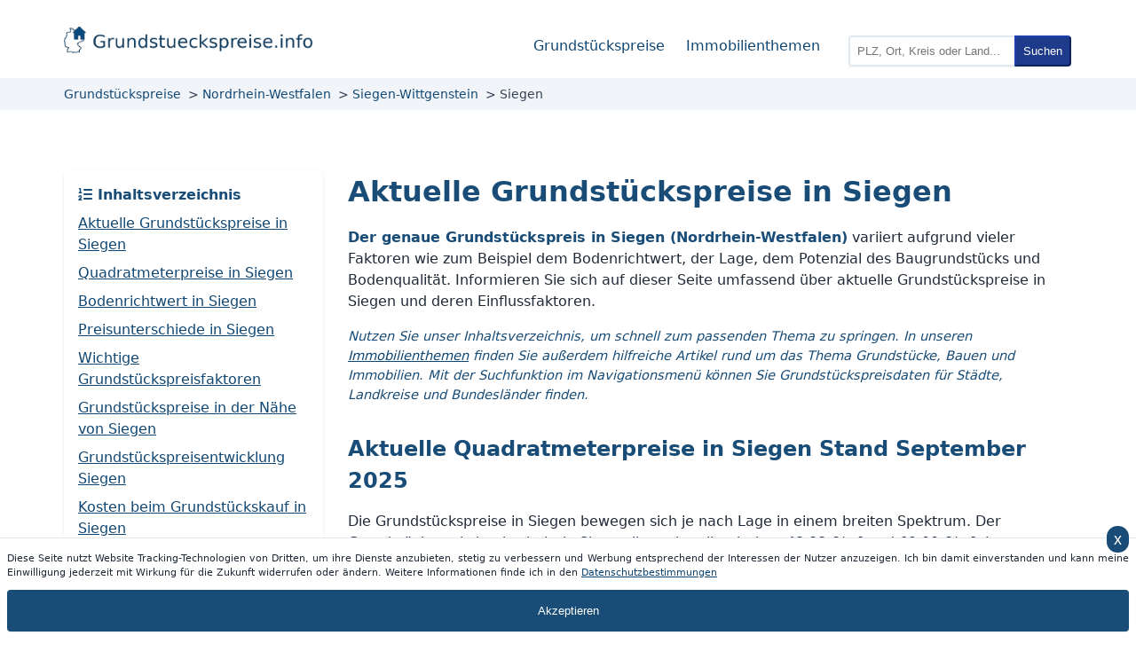

--- FILE ---
content_type: text/html;charset=UTF-8
request_url: https://grundstueckspreise.info/stadt/siegen
body_size: 18886
content:
<!doctype html> <html lang="de"> <head> <meta charset="UTF-8"> <meta name="viewport" content="width=device-width, initial-scale=1.0"> <title>Grundstückspreise Siegen 2026 – Preise, Bodenrichtwert & Co.</title> <meta name="description" content="Aktuelle Grundstückspreise und Bodenrichtwerte für die Stadt Siegen (Nordrhein-Westfalen) mit Entwicklung der Quadratmeterpreise der letzten Jahre."> <meta name="geo.placename" content="Siegen"/> <meta name="geo.position" content="50.8838492;8.020959099999999" /> <link rel="canonical" href="https://grundstueckspreise.info/stadt/siegen"> <style type="text/css"> :root{--gp-blue:#194d77}html{scroll-padding-top:138px!important}body{--tw-text-opacity:1;color:rgb(31 41 55/var(--tw-text-opacity));font-family:ui-sans-serif,system-ui,-apple-system,BlinkMacSystemFont,Segoe UI,Roboto,Helvetica Neue,Arial,Noto Sans,sans-serif,Apple Color Emoji,Segoe UI Emoji,Segoe UI Symbol,Noto Color Emoji;line-height:1.5;margin:0;padding:0}body,h1,h2,h3{text-align:left}h1,h2,h3{color:var(--gp-blue);font-weight:700;margin-bottom:0;margin-top:2rem;padding-bottom:0}.card h2,.card h3{margin-top:0!important}.infobox h1,.infobox h2,.infobox h3{color:#fff}h1{margin-top:0}h4{color:var(--gp-blue);text-align:left}main ul:not(.wattfox-widget-block):not(.wattfox-widget-block ul){list-style-type:none}main ul:not(.wattfox-widget-block):not(.wattfox-widget-block ul)>li{padding-bottom:.25rem;padding-top:.25rem;position:relative}main ul:not(.wattfox-widget-block):not(.wattfox-widget-block ul)>li:before{--tw-text-opacity:1;color:rgb(12 74 110/var(--tw-text-opacity));content:" → ";font-size:1.5rem;font-weight:700;line-height:2rem;margin-left:-28px;margin-top:-4px;padding-left:0;padding-right:.25rem;position:absolute}.ok-list{list-style-type:none}.ok-list>li{padding-bottom:.25rem;padding-top:.25rem;position:relative}.ok-list>li:before{--tw-text-opacity:1;color:rgb(20 83 45/var(--tw-text-opacity));content:" ✔ ";font-size:1.5rem;font-weight:700;line-height:2rem;margin-left:-28px;margin-top:-4px;padding-left:0;padding-right:.25rem;position:absolute}.bad-list{list-style-type:none}.bad-list>li{padding-bottom:.25rem;padding-top:.25rem;position:relative}.bad-list>li:before{--tw-text-opacity:1;color:rgb(127 29 29/var(--tw-text-opacity));content:" x ";font-size:1.5rem;font-weight:700;line-height:2rem;margin-left:-28px;margin-top:-4px;padding-left:0;padding-right:.25rem;position:absolute}.infobox ul:not(.wattfox-widget-block):not(.wattfox-widget-block ul)>li:before,.infobox-flexible ul:not(.wattfox-widget-block):not(.wattfox-widget-block ul)>li:before{--tw-text-opacity:1;color:rgb(255 255 255/var(--tw-text-opacity))}.content-list{display:grid;grid-template-columns:repeat(1,minmax(0,1fr))}@media (min-width:768px){.content-list{grid-template-columns:repeat(3,minmax(0,1fr))}}.wrapper{border-style:solid;border-width:0;display:block;margin-left:auto;margin-right:auto;margin-top:0;max-width:1200px}.container{padding:1rem;position:relative}@media (min-width:768px){.container{padding:2rem}}#topnav{display:inline-block;justify-content:space-between;margin-left:auto;margin-right:auto;max-width:1200px}#nav-left,#topnav{align-items:center;display:flex}#nav-left{margin-bottom:.5rem}#nav-right{display:none}#nav-right>:not([hidden])~:not([hidden]){--tw-space-x-reverse:0;margin-left:calc(1rem*(1 - var(--tw-space-x-reverse)));margin-right:calc(1rem*var(--tw-space-x-reverse))}@media (min-width:1024px){#nav-right{display:flex}}#mobile-menu-toggle{cursor:pointer;display:block;display:flex;font-size:1.5rem;line-height:2rem;margin-right:1rem;padding-top:0}@media (min-width:1024px){#mobile-menu-toggle{display:none}}#mobile-menu-toggle{color:var(--gp-blue);margin-top:-8px}#mobile-nav{display:none}#mobile-nav.active{display:block!important}@media (min-width:1024px){#mobile-nav.active{display:none!important}}#mobile-nav ul{list-style-type:none;margin:0;padding:.75rem 0;-webkit-text-decoration-line:none;text-decoration-line:none}#mobile-nav ul li{padding-bottom:.25rem;padding-top:.25rem;text-align:center}#nav-right-mobile{display:flex;flex-direction:column}#nav-right-mobile>:not([hidden])~:not([hidden]){--tw-space-y-reverse:0;margin-bottom:calc(.5rem*var(--tw-space-y-reverse));margin-top:calc(.5rem*(1 - var(--tw-space-y-reverse)))}@media (min-width:1024px){#nav-right-mobile{display:none}}#topnav li{float:left;list-style-type:none;margin-left:.5rem;margin-right:.5rem}@media (min-width:768px){#topnav li{padding-top:.5rem}}#topnav li a{display:inline;-webkit-text-decoration-line:none;text-decoration-line:none}.q{border-bottom-left-radius:.25rem;border-color:rgb(226 232 240/var(--tw-border-opacity));border-style:solid;border-top-left-radius:.25rem;border-width:2px;z-index:0}.q,.q-submit{--tw-border-opacity:1;cursor:pointer;padding:.5rem}.q-submit{--tw-bg-opacity:1;--tw-text-opacity:1;background-color:rgb(30 58 138/var(--tw-bg-opacity));border-bottom-right-radius:.25rem;border-color:rgb(30 64 175/var(--tw-border-opacity));border-top-right-radius:.25rem;color:rgb(255 255 255/var(--tw-text-opacity));margin:0;position:absolute;top:0}.q-submit:hover{--tw-bg-opacity:1;background-color:rgb(29 78 216/var(--tw-bg-opacity))}.q-submit{margin-left:-2px}.search-li{height:2rem;margin-left:auto;margin-right:auto;position:relative;width:300px}.search-li form{--tw-shadow:0 1px 2px 0 rgba(0,0,0,.05);--tw-shadow-colored:0 1px 2px 0 var(--tw-shadow-color);border-width:1px;box-shadow:var(--tw-ring-offset-shadow,0 0 #0000),var(--tw-ring-shadow,0 0 #0000),var(--tw-shadow);margin:0;padding:0;position:absolute}@media (min-width:768px){.search-li form{margin-left:1rem}}footer{--tw-text-opacity:1;background-color:#194d77;background-image:linear-gradient(#194d77,#072946);border-width:0;color:rgb(255 255 255/var(--tw-text-opacity));font-size:.875rem;line-height:1.25rem;padding:.75rem 2rem}footer ul{list-style-position:outside;list-style-type:none;margin-left:0;padding-left:0}footer ul li{padding-bottom:.25rem;padding-top:.25rem}footer a{color:rgb(248 250 252/var(--tw-text-opacity))!important;font-weight:700!important}footer a,footer a:hover{--tw-text-opacity:1!important}footer a:hover{color:rgb(226 232 240/var(--tw-text-opacity))!important}.pt-2{padding-top:2.5rem}.full-width{width:100%}.col-3-row{display:grid;gap:1rem;grid-template-columns:repeat(1,minmax(0,1fr));margin-bottom:2rem;margin-top:2rem}@media (min-width:1024px){.col-3-row{grid-template-columns:repeat(3,minmax(0,1fr))}}.col-2-row{display:grid;gap:1rem;grid-template-columns:repeat(1,minmax(0,1fr));margin-bottom:2rem;margin-top:2rem}@media (min-width:1024px){.col-2-row{grid-template-columns:repeat(2,minmax(0,1fr))}}#footer_nav{display:inline-block;display:flex;float:right;list-style-type:none}#footer_nav a{font-weight:400;margin-left:.25rem;margin-right:.25rem;-webkit-text-decoration-line:none;text-decoration-line:none}.hide{display:none}.mask{visibility:hidden}table{--tw-border-opacity:1;--tw-shadow:0 1px 3px 0 rgba(0,0,0,.1),0 1px 2px -1px rgba(0,0,0,.1);--tw-shadow-colored:0 1px 3px 0 var(--tw-shadow-color),0 1px 2px -1px var(--tw-shadow-color);border-collapse:collapse;border-color:rgb(229 231 235/var(--tw-border-opacity));border-width:0;box-shadow:var(--tw-ring-offset-shadow,0 0 #0000),var(--tw-ring-shadow,0 0 #0000),var(--tw-shadow);margin-bottom:.5rem;margin-top:.5rem;table-layout:auto}th{--tw-bg-opacity:1;background-color:rgb(243 244 246/var(--tw-bg-opacity));color:var(--gp-blue)}.table-responsive{overflow-x:auto}td,th{--tw-border-opacity:1;border-color:rgb(229 231 235/var(--tw-border-opacity));border-style:solid;border-width:1px;padding:.75rem;text-align:left}.table-striped tr:nth-child(2n){--tw-bg-opacity:1;background-color:rgb(249 250 251/var(--tw-bg-opacity))}.table-striped tr:hover{--tw-bg-opacity:1;background-color:rgb(243 244 246/var(--tw-bg-opacity))}.change-date{--tw-text-opacity:1;color:rgb(75 85 99/var(--tw-text-opacity));float:right;height:3rem}.btn-info,.main_menu .navbar-toggle{--tw-bg-opacity:1;background-color:rgb(59 130 246/var(--tw-bg-opacity))}.letter-list{--tw-border-opacity:1;border-color:rgb(226 232 240/var(--tw-border-opacity));border-style:solid;border-width:1px 0;font-size:1.125rem;line-height:1.75rem;margin-bottom:1rem;margin-top:1rem;padding-bottom:.5rem;padding-top:.5rem}.right-align{text-align:right}a{color:#104672!important}.red-text{color:#a50505;font-weight:700}a:visited{color:#072946}footer a:visited{color:#95a0a9}footer a:visited:hover{color:#fff}footer .title{margin-bottom:1.25rem;margin-top:.5rem;text-align:left}@media (min-width:768px){#footer-cities{-moz-columns:2;column-count:2}}@media (min-width:1024px){#footer-cities{-moz-columns:4;column-count:4}}footer .title div{--tw-border-opacity:1;border-color:rgb(251 146 60/var(--tw-border-opacity));border-style:solid;border-width:0 0 2px;font-size:1.125rem;font-weight:700;line-height:1.75rem;margin-bottom:.75rem;padding-bottom:.5rem;padding-right:1rem}@media (min-width:768px){footer .title div{display:inline}}a:active,a:hover{color:#072946!important}.btn-info:hover{background-color:#245878!important}.breadcrumb{--tw-text-opacity:1;color:rgb(51 65 85/var(--tw-text-opacity));font-size:.875rem;line-height:1.25rem;list-style-type:none;margin-bottom:0;margin-left:0;margin-top:0;padding-bottom:.5rem;padding-left:2rem;padding-top:.5rem}.breadcrumb li{display:inline-block;margin-left:.5rem}@media (min-width:768px){.breadcrumb li{padding-bottom:0;padding-top:0}}.breadcrumb li:first-child{margin-left:0!important}.breadcrumb li a{color:#134975!important;-webkit-text-decoration-line:none;text-decoration-line:none}.breadcrumb li:before{content:"> "}.breadcrumb li:first-child:before{content:""}.clearfix{clear:both}.pyy-4{padding-bottom:1rem;padding-top:1rem}.leaflet-popup-content{font-size:13px!important}img.green_icon{filter:hue-rotate(-120deg)}img.red_icon{filter:hue-rotate(120deg)}#faqAcc{--tw-text-opacity:1;color:rgb(30 41 59/var(--tw-text-opacity));gap:1rem;margin-top:1rem}@media (min-width:768px){#faqAcc{display:grid;grid-template-columns:repeat(2,minmax(0,1fr))}}.faq-entry{--tw-shadow:0 1px 3px 0 rgba(0,0,0,.1),0 1px 2px -1px rgba(0,0,0,.1);--tw-shadow-colored:0 1px 3px 0 var(--tw-shadow-color),0 1px 2px -1px var(--tw-shadow-color);border-radius:.25rem;box-shadow:var(--tw-ring-offset-shadow,0 0 #0000),var(--tw-ring-shadow,0 0 #0000),var(--tw-shadow);margin-bottom:1rem;padding:1rem}@media (min-width:768px){.faq-entry{margin-bottom:0}}.faq-question{--tw-border-opacity:1;border-bottom-width:2px;border-color:rgb(0 0 0/var(--tw-border-opacity));color:var(--gp-blue);font-weight:700;padding-bottom:.5rem}.text-left{text-align:left!important}.text-right{text-align:right}.text-center{text-align:center}header{--tw-bg-opacity:1!important;background-color:rgb(255 255 255/var(--tw-bg-opacity))!important;padding-bottom:0!important;padding-top:1rem!important;top:0!important;width:100%!important;z-index:50!important}@media (min-width:768px){header{position:fixed!important}}#logo{margin-left:2rem}.cta{--tw-border-opacity:1;--tw-bg-opacity:1;--tw-text-opacity:1;--tw-shadow:0 1px 2px 0 rgba(0,0,0,.05);--tw-shadow-colored:0 1px 2px 0 var(--tw-shadow-color);background-color:rgb(30 58 138/var(--tw-bg-opacity));border-color:rgb(30 64 175/var(--tw-border-opacity));border-radius:.5rem;border-style:solid;border-width:1px;color:rgb(255 255 255/var(--tw-text-opacity));cursor:pointer;display:block;font-size:1.125rem;line-height:1.75rem;margin-left:auto;margin-right:auto;padding:1rem}.cta,.cta:hover{box-shadow:var(--tw-ring-offset-shadow,0 0 #0000),var(--tw-ring-shadow,0 0 #0000),var(--tw-shadow)}.cta:hover{--tw-border-opacity:1;--tw-shadow:0 10px 15px -3px rgba(0,0,0,.1),0 4px 6px -4px rgba(0,0,0,.1);--tw-shadow-colored:0 10px 15px -3px var(--tw-shadow-color),0 4px 6px -4px var(--tw-shadow-color);border-color:rgb(30 58 138/var(--tw-border-opacity))}.autocomplete{--tw-bg-opacity:1;--tw-shadow:0 1px 3px 0 rgba(0,0,0,.1),0 1px 2px -1px rgba(0,0,0,.1);--tw-shadow-colored:0 1px 3px 0 var(--tw-shadow-color),0 1px 2px -1px var(--tw-shadow-color);background-color:rgb(255 255 255/var(--tw-bg-opacity));border-width:0 1px 1px;box-shadow:var(--tw-ring-offset-shadow,0 0 #0000),var(--tw-ring-shadow,0 0 #0000),var(--tw-shadow);opacity:1;position:relative;visibility:visible;z-index:1000}.autocomplete,.autocomplete.mask{transition:visibility .2s,opacity .2s linear}.autocomplete.mask{opacity:0;visibility:hidden}.autocomplete ul{cursor:pointer;display:block;list-style-type:none;margin-left:0;padding:.25rem .5rem .25rem 0;width:100%}.autocomplete ul li{--tw-border-opacity:1!important;border-color:rgb(229 231 235/var(--tw-border-opacity))!important;border-style:solid!important;border-width:0 0 1px!important;float:none!important;margin-left:0!important;margin-right:0!important;padding-bottom:.5rem!important;padding-top:.5rem!important}.autocomplete ul li:last-child{border-bottom-width:0!important}.autocomplete ul li a{display:inline;padding-left:.5rem;padding-right:.5rem}@-webkit-keyframes spin{to{transform:rotate(1turn)}}.autocomplete ul li .spin{--tw-text-opacity:1;-webkit-animation:spin 1s linear infinite;animation:spin 1s linear infinite;color:rgb(37 99 235/var(--tw-text-opacity))}@keyframes spin{to{transform:rotate(1turn)}}.spin{--tw-text-opacity:1;-webkit-animation:spin 1s linear infinite;animation:spin 1s linear infinite;color:rgb(37 99 235/var(--tw-text-opacity))}#infographic{display:block;margin:auto;max-width:100%}.text-secondary{--tw-text-opacity:1;color:rgb(75 85 99/var(--tw-text-opacity));font-style:italic}.text-input{width:100%}.form-control,.text-input{--tw-border-opacity:1;--tw-shadow:0 1px 3px 0 rgba(0,0,0,.1),0 1px 2px -1px rgba(0,0,0,.1);--tw-shadow-colored:0 1px 3px 0 var(--tw-shadow-color),0 1px 2px -1px var(--tw-shadow-color);border-color:rgb(229 231 235/var(--tw-border-opacity));border-radius:.25rem;border-style:solid;border-width:1px;box-shadow:var(--tw-ring-offset-shadow,0 0 #0000),var(--tw-ring-shadow,0 0 #0000),var(--tw-shadow);padding:.5rem}.city-search{display:flex;margin-bottom:1rem;margin-top:.5rem}.city-search button{--tw-border-opacity:1;--tw-bg-opacity:1;--tw-text-opacity:1;background-color:rgb(30 58 138/var(--tw-bg-opacity));border-bottom-right-radius:.25rem;border-color:rgb(30 64 175/var(--tw-border-opacity));border-top-right-radius:.25rem;color:rgb(255 255 255/var(--tw-text-opacity));cursor:pointer;margin:0;padding:.5rem}.city-search button:hover{--tw-bg-opacity:1;background-color:rgb(29 78 216/var(--tw-bg-opacity))}.city-search button{margin-left:-2px}.btn-info,.button{--tw-border-opacity:1;--tw-bg-opacity:1;--tw-text-opacity:1;background-color:rgb(30 58 138/var(--tw-bg-opacity));border-color:rgb(30 64 175/var(--tw-border-opacity));border-radius:.25rem;color:rgb(255 255 255/var(--tw-text-opacity));cursor:pointer;margin:.5rem;padding:.5rem}.btn-info:hover,.button:hover{--tw-bg-opacity:1;background-color:rgb(29 78 216/var(--tw-bg-opacity))}.post-image{display:block;margin:auto}@media (min-width:1024px){.post-image{padding:.5rem}}.post-image{max-width:50rem;width:100%}@media (min-width:450px){.pl-box{max-width:90%;padding:1.5rem;padding-left:calc(32px + 3rem)}.box-icon{display:block;height:calc(32px + 1.5rem);margin-left:calc(-32px - 1.5rem);position:absolute;top:calc(50% - 16px);width:calc(32px + 1.5rem)}.infobox-flexible:before{--tw-text-opacity:1;color:rgb(255 255 255/var(--tw-text-opacity));content:url(/images/info.webp)}@media (max-width:450px){.infobox-flexible:before{display:block;margin:auto;padding-bottom:8px;padding-top:8px;width:32px}}@media (min-width:450px){.infobox-flexible:before{display:block;height:calc(32px + 1.5rem);margin-left:calc(-32px - 1.5rem);position:absolute;top:calc(50% - 16px);width:calc(32px + 1.5rem)}}.infobox-flexible{padding-left:calc(32px + 3rem)!important}}@media (max-width:450px){.pl-box{text-align:center!important}.box-icon{display:block;margin:auto;padding-bottom:8px;padding-top:8px;width:32px}}.infobox{--tw-border-opacity:1;--tw-text-opacity:1;--tw-shadow:0 1px 3px 0 rgba(0,0,0,.1),0 1px 2px -1px rgba(0,0,0,.1);--tw-shadow-colored:0 1px 3px 0 var(--tw-shadow-color),0 1px 2px -1px var(--tw-shadow-color);border-color:rgb(30 64 175/var(--tw-border-opacity));border-radius:.25rem;border-width:1px;box-shadow:var(--tw-ring-offset-shadow,0 0 #0000),var(--tw-ring-shadow,0 0 #0000),var(--tw-shadow);color:rgb(255 255 255/var(--tw-text-opacity));display:block;margin:1rem auto;padding:.75rem;position:relative;text-align:left}@media (min-width:450px){.infobox{max-width:90%}}@media (max-width:450px){.infobox{text-align:center!important}}@media (min-width:450px){.infobox{padding:1.5rem 1.5rem 1.5rem calc(32px + 3rem)}}.infobox,.infobox-flexible{background:var(--gp-blue);text-align:left}.infobox-flexible{--tw-border-opacity:1;--tw-text-opacity:1;--tw-shadow:0 1px 3px 0 rgba(0,0,0,.1),0 1px 2px -1px rgba(0,0,0,.1);--tw-shadow-colored:0 1px 3px 0 var(--tw-shadow-color),0 1px 2px -1px var(--tw-shadow-color);border-color:rgb(30 64 175/var(--tw-border-opacity));border-radius:.25rem;border-width:1px;box-shadow:var(--tw-ring-offset-shadow,0 0 #0000),var(--tw-ring-shadow,0 0 #0000),var(--tw-shadow);color:rgb(255 255 255/var(--tw-text-opacity));display:flex;margin:1rem auto;padding:1.5rem;position:relative}.infobox b,.infobox strong,.infobox-flexible b,.infobox-flexible strong{color:#fff}.infobox a,.infobox-flexible a{color:rgb(255 255 255/var(--tw-text-opacity))!important}.infobox a,.infobox a:hover,.infobox-flexible a,.infobox-flexible a:hover{--tw-text-opacity:1!important;-webkit-text-decoration-line:underline!important;text-decoration-line:underline!important}.infobox a:hover,.infobox-flexible a:hover{color:rgb(229 231 235/var(--tw-text-opacity))!important}.infobox:before{content:url(/images/info.webp)}@media (max-width:450px){.infobox:before{display:block;margin:auto;padding-bottom:8px;padding-top:8px;width:32px}}@media (min-width:450px){.infobox:before{display:block;height:calc(32px + 1.5rem);margin-left:calc(-32px - 1.5rem);position:absolute;top:calc(50% - 16px);width:calc(32px + 1.5rem)}}.warningbox{--tw-border-opacity:1;--tw-bg-opacity:1;--tw-text-opacity:1;--tw-shadow:0 1px 3px 0 rgba(0,0,0,.1),0 1px 2px -1px rgba(0,0,0,.1);--tw-shadow-colored:0 1px 3px 0 var(--tw-shadow-color),0 1px 2px -1px var(--tw-shadow-color);background-color:rgb(234 179 8/var(--tw-bg-opacity));border-color:rgb(113 63 18/var(--tw-border-opacity));border-radius:.25rem;border-width:1px;box-shadow:var(--tw-ring-offset-shadow,0 0 #0000),var(--tw-ring-shadow,0 0 #0000),var(--tw-shadow);color:rgb(0 0 0/var(--tw-text-opacity));display:block;margin:.5rem auto;padding:1rem;position:relative;text-align:left}@media (min-width:450px){.warningbox{max-width:90%}}@media (max-width:450px){.warningbox{text-align:center!important}}@media (min-width:450px){.warningbox{padding:1.5rem 1.5rem 1.5rem calc(32px + 3rem)}}.warningbox{text-align:left}.warningbox:before{content:url(/images/alert.webp)}@media (max-width:450px){.warningbox:before{display:block;margin:auto;padding-bottom:8px;padding-top:8px;width:32px}}@media (min-width:450px){.warningbox:before{display:block;height:calc(32px + 1.5rem);margin-left:calc(-32px - 1.5rem);position:absolute;top:calc(50% - 16px);width:calc(32px + 1.5rem)}}.formula{--tw-border-opacity:1;--tw-text-opacity:1;--tw-shadow:0 1px 3px 0 rgba(0,0,0,.1),0 1px 2px -1px rgba(0,0,0,.1);--tw-shadow-colored:0 1px 3px 0 var(--tw-shadow-color),0 1px 2px -1px var(--tw-shadow-color);border-color:rgb(156 163 175/var(--tw-border-opacity));border-radius:.25rem;border-width:1px;box-shadow:var(--tw-ring-offset-shadow,0 0 #0000),var(--tw-ring-shadow,0 0 #0000),var(--tw-shadow);color:rgb(0 0 0/var(--tw-text-opacity));display:inline-block;font-family:ui-monospace,SFMono-Regular,Menlo,Monaco,Consolas,Liberation Mono,Courier New,monospace;margin-bottom:.5rem;margin-top:.5rem;padding:.75rem;position:relative;text-align:left}@media (min-width:450px){.formula{max-width:90%}}@media (max-width:450px){.formula{text-align:center!important}}@media (min-width:450px){.formula{padding:1.5rem 1.5rem 1.5rem calc(32px + 3rem)}}.formula{text-align:left}.formula:before{content:url(/images/calculator.webp)}@media (max-width:450px){.formula:before{display:block;margin:auto;padding-bottom:8px;padding-top:8px;width:32px}}@media (min-width:450px){.formula:before{display:block;height:calc(32px + 1.5rem);margin-left:calc(-32px - 1.5rem);position:absolute;top:calc(50% - 16px);width:calc(32px + 1.5rem)}}#available-aggregations{--tw-border-opacity:1;--tw-text-opacity:1;--tw-shadow:0 10px 15px -3px rgba(0,0,0,.1),0 4px 6px -4px rgba(0,0,0,.1);--tw-shadow-colored:0 10px 15px -3px var(--tw-shadow-color),0 4px 6px -4px var(--tw-shadow-color);border-color:rgb(30 64 175/var(--tw-border-opacity));border-radius:.25rem;border-width:1px;box-shadow:var(--tw-ring-offset-shadow,0 0 #0000),var(--tw-ring-shadow,0 0 #0000),var(--tw-shadow);color:rgb(255 255 255/var(--tw-text-opacity));cursor:pointer;padding:.5rem 1rem;position:absolute;right:5rem;text-align:left}@media (min-width:768px){#available-aggregations{margin-bottom:0;margin-top:.5rem;right:0}}#available-aggregations{background:var(--gp-blue)}#available-aggregations-description{color:var(--gp-blue);overflow:visible;pointer-events:none;right:10rem;text-align:center;transform:rotate(-12deg);width:230px;z-index:100}#aggregation-select{display:block;display:grid;grid-template-columns:repeat(1,minmax(0,1fr));margin:1.5rem auto 2rem;padding-bottom:1.5rem;padding-top:1.5rem;position:relative}@media (min-width:768px){#aggregation-select{grid-template-columns:repeat(2,minmax(0,1fr))}}#aggregation-select{height:60px;max-width:400px}.wert-form{margin-bottom:1rem;margin-top:1rem;position:relative}.wert-form .wert-header{color:var(--gp-blue);font-size:1.5rem;font-weight:700;line-height:2rem;margin-top:1.25rem;text-align:center}.wert-form .cards{flex-wrap:wrap;margin-bottom:2rem;margin-top:2rem;transition-duration:.5s;transition-property:all;transition-timing-function:cubic-bezier(.4,0,.2,1)}.wert-form .card,.wert-form .cards{display:flex;justify-content:center}.wert-form .card{--tw-shadow:0 1px 3px 0 rgba(0,0,0,.1),0 1px 2px -1px rgba(0,0,0,.1);--tw-shadow-colored:0 1px 3px 0 var(--tw-shadow-color),0 1px 2px -1px var(--tw-shadow-color);align-items:center;border-radius:.5rem;border-style:solid;border-width:1px;cursor:pointer;font-weight:700;margin:1rem;padding:1.25rem;width:10rem}.wert-form .card,.wert-form .card:hover{box-shadow:var(--tw-ring-offset-shadow,0 0 #0000),var(--tw-ring-shadow,0 0 #0000),var(--tw-shadow)}.wert-form .card:hover{--tw-shadow:0 10px 15px -3px rgba(0,0,0,.1),0 4px 6px -4px rgba(0,0,0,.1);--tw-shadow-colored:0 10px 15px -3px var(--tw-shadow-color),0 4px 6px -4px var(--tw-shadow-color)}@media (min-width:768px){.wert-form .card{height:8rem;padding:.75rem;width:8rem}}.wert-form .card{border-color:var(--gp-blue);color:var(--gp-blue)}.wert-type-in{--tw-border-opacity:1;border-color:rgb(229 231 235/var(--tw-border-opacity));border-radius:.25rem;border-style:solid;border-width:2px;margin-bottom:.75rem;margin-top:.5rem;padding:.5rem;width:100%}.wert-button{--tw-text-opacity:1;border-radius:.25rem;border-width:0;color:rgb(255 255 255/var(--tw-text-opacity));cursor:pointer;font-size:1.125rem;line-height:1.75rem;margin-top:1.5rem;padding:.5rem 1rem}.wert-button:hover{--tw-shadow:0 10px 15px -3px rgba(0,0,0,.1),0 4px 6px -4px rgba(0,0,0,.1);--tw-shadow-colored:0 10px 15px -3px var(--tw-shadow-color),0 4px 6px -4px var(--tw-shadow-color);box-shadow:var(--tw-ring-offset-shadow,0 0 #0000),var(--tw-ring-shadow,0 0 #0000),var(--tw-shadow)}.wert-button{background-color:var(--gp-blue)}#living-area,#property-area{margin-bottom:1rem;margin-top:1rem}#living-area input,#property-area input{margin-top:.5rem}.wert-button.gray{--tw-bg-opacity:1;background-color:rgb(75 85 99/var(--tw-bg-opacity))}@-webkit-keyframes pulse{50%{opacity:.5}}#error{--tw-text-opacity:1;-webkit-animation:pulse 2s cubic-bezier(.4,0,.6,1) infinite;animation:pulse 2s cubic-bezier(.4,0,.6,1) infinite;color:rgb(153 27 27/var(--tw-text-opacity));font-weight:700}#error,#personal-data{text-align:center}#personal-data{margin:2rem auto}@media (min-width:1024px){#personal-data{width:75%}}#personal-data>div{display:grid;grid-template-columns:repeat(1,minmax(0,1fr))}@media (min-width:1024px){#personal-data>div{grid-template-columns:repeat(2,minmax(0,1fr))}}#personal-data>div>div{margin-left:1rem;margin-right:1rem;text-align:left}#wert-form-loading,#wert-form-status{color:var(--gp-blue);font-weight:700;padding:1.5rem .5rem;text-align:center;width:100%}.header-divider{--tw-bg-opacity:1;background-color:rgb(241 245 249/var(--tw-bg-opacity))}@media (min-width:768px){main{margin-top:5rem}}@media (min-width:1024px){main{margin-top:10rem}}b,strong{color:var(--gp-blue)}.card{--tw-shadow:0 1px 3px 0 rgba(0,0,0,.1),0 1px 2px -1px rgba(0,0,0,.1);--tw-shadow-colored:0 1px 3px 0 var(--tw-shadow-color),0 1px 2px -1px var(--tw-shadow-color);border-radius:.25rem;box-shadow:var(--tw-ring-offset-shadow,0 0 #0000),var(--tw-ring-shadow,0 0 #0000),var(--tw-shadow);padding:1rem}hr{border:1px solid var(--gp-blue);margin-bottom:1.5rem;margin-top:1.5rem}.cta-btn,.cta-btn:visited{--tw-text-opacity:1!important;--tw-shadow:0 1px 3px 0 rgba(0,0,0,.1),0 1px 2px -1px rgba(0,0,0,.1)!important;--tw-shadow-colored:0 1px 3px 0 var(--tw-shadow-color),0 1px 2px -1px var(--tw-shadow-color)!important;background-color:var(--gp-blue);border-radius:.25rem!important;border-width:0!important;cursor:pointer!important;display:inline-block!important;margin:2rem auto!important;padding:.75rem 1rem!important;-webkit-text-decoration-line:none!important;text-decoration-line:none!important}.cta-btn,.cta-btn:hover,.cta-btn:visited,.cta-btn:visited:hover{box-shadow:var(--tw-ring-offset-shadow,0 0 #0000),var(--tw-ring-shadow,0 0 #0000),var(--tw-shadow)!important;color:rgb(255 255 255/var(--tw-text-opacity))!important}.cta-btn:hover,.cta-btn:visited:hover{--tw-text-opacity:1!important;--tw-shadow:0 20px 25px -5px rgba(0,0,0,.1),0 8px 10px -6px rgba(0,0,0,.1)!important;--tw-shadow-colored:0 20px 25px -5px var(--tw-shadow-color),0 8px 10px -6px var(--tw-shadow-color)!important}.block-center{display:block!important;margin-left:auto!important;margin-right:auto!important;text-align:center!important;width:33.333333%!important}#states{display:grid;gap:1rem;grid-template-columns:repeat(1,minmax(0,1fr))}@media (min-width:768px){#states{grid-template-columns:repeat(2,minmax(0,1fr))}}#states a{-webkit-text-decoration-line:none!important;text-decoration-line:none!important}.state-card h2,.state-card h3{margin-top:0!important}.wert-form .state-card{--tw-shadow:0 1px 3px 0 rgba(0,0,0,.1),0 1px 2px -1px rgba(0,0,0,.1);--tw-shadow-colored:0 1px 3px 0 var(--tw-shadow-color),0 1px 2px -1px var(--tw-shadow-color);align-items:center;border-radius:.5rem;border-style:solid;border-width:1px;cursor:pointer;display:flex;font-weight:700;justify-content:center;margin:1rem;padding:1.25rem;width:10rem}.wert-form .state-card,.wert-form .state-card:hover{box-shadow:var(--tw-ring-offset-shadow,0 0 #0000),var(--tw-ring-shadow,0 0 #0000),var(--tw-shadow)}.wert-form .state-card:hover{--tw-shadow:0 10px 15px -3px rgba(0,0,0,.1),0 4px 6px -4px rgba(0,0,0,.1);--tw-shadow-colored:0 10px 15px -3px var(--tw-shadow-color),0 4px 6px -4px var(--tw-shadow-color)}@media (min-width:768px){.wert-form .state-card{height:8rem;padding:.75rem;width:8rem}}.wert-form .state-card{border-color:var(--gp-blue);color:var(--gp-blue)}.state-card{--tw-shadow:0 1px 3px 0 rgba(0,0,0,.1),0 1px 2px -1px rgba(0,0,0,.1);--tw-shadow-colored:0 1px 3px 0 var(--tw-shadow-color),0 1px 2px -1px var(--tw-shadow-color);border-radius:.25rem;box-shadow:var(--tw-ring-offset-shadow,0 0 #0000),var(--tw-ring-shadow,0 0 #0000),var(--tw-shadow);padding:1rem}.state-icon{float:left;padding:1rem 2rem 1rem 1rem}.state-icon img{height:3.5rem;width:3.5rem}.state-name{font-size:1.5rem!important;line-height:2rem!important;margin-left:auto!important;margin-right:auto!important;padding-bottom:.5rem!important;padding-top:.25rem!important;-webkit-text-decoration-line:none!important;text-decoration-line:none!important}.state-price{color:var(--gp-blue);font-size:1.5rem;font-weight:700;line-height:2rem}.icon-card{text-align:center}.icon-card h2,.icon-card h3{margin-top:0!important}.icon-card{text-align:center}.wert-form .icon-card{--tw-shadow:0 1px 3px 0 rgba(0,0,0,.1),0 1px 2px -1px rgba(0,0,0,.1);--tw-shadow-colored:0 1px 3px 0 var(--tw-shadow-color),0 1px 2px -1px var(--tw-shadow-color);align-items:center;border-radius:.5rem;border-style:solid;border-width:1px;cursor:pointer;display:flex;font-weight:700;justify-content:center;margin:1rem;padding:1.25rem;width:10rem}.wert-form .icon-card,.wert-form .icon-card:hover{box-shadow:var(--tw-ring-offset-shadow,0 0 #0000),var(--tw-ring-shadow,0 0 #0000),var(--tw-shadow)}.wert-form .icon-card:hover{--tw-shadow:0 10px 15px -3px rgba(0,0,0,.1),0 4px 6px -4px rgba(0,0,0,.1);--tw-shadow-colored:0 10px 15px -3px var(--tw-shadow-color),0 4px 6px -4px var(--tw-shadow-color)}@media (min-width:768px){.wert-form .icon-card{height:8rem;padding:.75rem;width:8rem}}.wert-form .icon-card{border-color:var(--gp-blue);color:var(--gp-blue)}.icon-card{--tw-shadow:0 1px 3px 0 rgba(0,0,0,.1),0 1px 2px -1px rgba(0,0,0,.1);--tw-shadow-colored:0 1px 3px 0 var(--tw-shadow-color),0 1px 2px -1px var(--tw-shadow-color);border-radius:.25rem;box-shadow:var(--tw-ring-offset-shadow,0 0 #0000),var(--tw-ring-shadow,0 0 #0000),var(--tw-shadow);color:var(--gp-blue);padding:1rem}.icon-card svg{color:var(--gp-blue);display:block!important;margin-left:auto!important;margin-right:auto!important;padding-bottom:1.5rem!important}.table-of-contents{--tw-shadow:0 1px 3px 0 rgba(0,0,0,.1),0 1px 2px -1px rgba(0,0,0,.1);--tw-shadow-colored:0 1px 3px 0 var(--tw-shadow-color),0 1px 2px -1px var(--tw-shadow-color);border-radius:.25rem;box-shadow:var(--tw-ring-offset-shadow,0 0 #0000),var(--tw-ring-shadow,0 0 #0000),var(--tw-shadow);display:block;margin-bottom:1rem;overflow-y:auto;padding:1rem}@media (min-width:1024px){.table-of-contents{float:left;margin-top:0;max-height:calc(100vh - 250px);position:-webkit-sticky;position:sticky;top:10rem;width:260px}}.table-of-contents-entries{display:none}@media (min-width:1024px){.table-of-contents-entries{display:block}}.table-of-contents-entries.open{display:block!important}@media (min-width:1024px){.content{margin-left:320px}}.table-of-contents a{display:block;margin-bottom:.5rem;margin-top:.5rem}.table-of-contents a.active,.table-of-contents a:hover{font-weight:700}.table-of-contents-toggle{cursor:pointer;float:right}@media (min-width:1024px){.table-of-contents-toggle{display:none}}.table-of-contents-toggle{color:var(--gp-blue)}.table-of-contents-title{cursor:pointer}@media (min-width:1024px){.table-of-contents-title{cursor:default}}.umkreis{--tw-text-opacity:1;color:rgb(107 114 128/var(--tw-text-opacity));font-size:10pt;margin-top:.5rem}.video-box{display:block;display:flex;font-weight:700;margin:.75rem auto;max-width:450px;min-height:300px;position:relative;text-align:center}.video-box,.video-box iframe{width:100%}.video-box iframe{min-height:315px}.video-thumbnail{left:0;max-height:300px;max-width:450px;opacity:.5;position:absolute;width:100%;z-index:-1}@keyframes pulse{50%{opacity:.5}}.selector-card:hover{-webkit-animation:pulse 2s cubic-bezier(.4,0,.6,1) infinite;animation:pulse 2s cubic-bezier(.4,0,.6,1) infinite}.gp-text,.toc-hint{color:var(--gp-blue)}.toc-hint{font-size:11pt;font-style:italic}#cookieModal{--tw-border-opacity:1;--tw-bg-opacity:1;background-color:rgb(255 255 255/var(--tw-bg-opacity));border-color:rgb(226 232 240/var(--tw-border-opacity));border-style:solid;border-width:1px 0 0;bottom:0;left:0;position:fixed;width:100%;z-index:99999}#cookie-modal-content{font-size:.7rem!important;padding:.25rem .5rem .5rem;text-align:justify}#closeModal{--tw-bg-opacity:1;background-color:rgb(255 255 255/var(--tw-bg-opacity));border-radius:1rem;font-size:1.125rem;line-height:1.75rem;margin-top:-14px;padding-left:.5rem;padding-right:.5rem;position:absolute;right:.5rem;top:0}#acceptCookie,#closeModal{--tw-text-opacity:1;background-color:#194d77!important;border-width:0;color:rgb(255 255 255/var(--tw-text-opacity));cursor:pointer}#acceptCookie{--tw-shadow:0 1px 2px 0 rgba(0,0,0,.05);--tw-shadow-colored:0 1px 2px 0 var(--tw-shadow-color);border-radius:.25rem;box-shadow:var(--tw-ring-offset-shadow,0 0 #0000),var(--tw-ring-shadow,0 0 #0000),var(--tw-shadow);padding:1rem;width:100%}button,input[type=submit]{cursor:pointer} </style> <link rel="dns-prefetch" href="https://tracking.sp-software.org"> <link rel="preconnect" href="https://tracking.sp-software.org"> <link rel="shortcut icon" type="image/x-icon" href="/images/favicon.ico"> <script type="application/ld+json">{ "@context": "http://schema.org", "@type": "WebPage", "url": "https://grundstueckspreise.info/stadt/siegen", "dateModified": "2025-09-16", "headline": "Grundstückspreise für Siegen im Sept. 2025", "potentialAction": { "@type": "SearchAction", "target": "https://grundstueckspreise.info/search?q={search_term_string}", "query-input": "required name=search_term_string" } }</script> <script type="application/ld+json">{"mainEntity":[{"name":"Wie viel kostet ein m² Grundstück in Siegen?","answerCount":1,"dateCreated":null,"acceptedAnswer":{"text":"Der Quadratmeterpreis für ein Grundstück in Siegen liegt durchschnittlich bei 90,47 € September 2025. Jedoch kann es je nach Lage innerhalb der Stadt sowie Verkäufer und Grundstücksgröße zu deutlichen Abweichungen vom Grundstückspreisdurchschnitt in Siegen kommen. Daher ist es wichtig, den Verkaufspreis mit dem Bodenrichtwert und anderen Grundstückspreisen zu vergleichen. Nur so findet man passende Angebote mit fairen Preisen beim Kauf und Verkauf.","dateCreated":null,"author":{"name":"Grundstueckspreise.info","@type":"Organization"},"url":"","@type":"Answer"},"@type":"Question"},{"name":"Wer bestimmt den Grundstückspreis in Siegen?","answerCount":1,"dateCreated":null,"acceptedAnswer":{"text":"Den Grundstückspreis in Siegen legt in der Regel der Verkäufer oder ein beauftragter Immobilienmakler fest. Orientierung bieten jedoch der Bodenrichtwert für Siegen sowie Vergleichspreise ähnlicher Grundstücke. So können Kaufinteressenten den Wert besser einschätzen und eine fundierte Entscheidung treffen","dateCreated":null,"author":{"name":"Grundstueckspreise.info","@type":"Organization"},"url":"","@type":"Answer"},"@type":"Question"},{"name":"Wie viele Grundstücksangebote gibt es aktuell in Siegen und Umgebung?","answerCount":1,"dateCreated":null,"acceptedAnswer":{"text":"Im September 2025 gibt es 17 Angebote in und rund um Siegen in Nordrhein-Westfalen. Darunter befinden sich alle Arten von Grundstücken wie zum Beispiel: Grundstücke für Häuser, Gewerbe, Industrie sowie Land und Forstwirtschaft.","dateCreated":null,"author":{"name":"Grundstueckspreise.info","@type":"Organization"},"url":"","@type":"Answer"},"@type":"Question"},{"name":"Welche Größe haben Grundstücke in Siegen durchschnittlich?","answerCount":1,"dateCreated":null,"acceptedAnswer":{"text":"Die Grundstücke in und um Siegen haben eine durchschnittliche Größe von 1.875,65 m². Der Median beträgt dabei 778,00 m², die Abweichung des Medians zeigt, dass je nach Lage die Werte von Grundstücksgrößen deutlich abweichen können. Innerstädtisch sind Grundstücke meist kleiner als im Außenbereich, auch sind Grundstücke am Stadtrand meist günstiger.","dateCreated":null,"author":{"name":"Grundstueckspreise.info","@type":"Organization"},"url":"","@type":"Answer"},"@type":"Question"},{"name":"Wie viel kostet das teuerste Grundstück in Siegen pro m²?","answerCount":1,"dateCreated":null,"acceptedAnswer":{"text":"Das teuerste aktuell angebotene Grundstück (Stand September 2025) in Siegen und Umgebung kostet 275,17 € pro m². Es hat eine Größe von 17.134,00 m² und wird insgesamt für 600.000,00 € angeboten.","dateCreated":null,"author":{"name":"Grundstueckspreise.info","@type":"Organization"},"url":"","@type":"Answer"},"@type":"Question"},{"name":"Ist Siegen eine teure Stadt im deutschlandweiten Vergleich?","answerCount":1,"dateCreated":null,"acceptedAnswer":{"text":"Im Vergleich zum bundesweiten Durchschnitt von 210,45 € ist Siegen eine günstige Stadt in Bezug auf die Grundstückspreise im September 2025. Allerdings sollte man dies auch auf Ebene von Nordrhein-Westfalen betrachten. Hier ist Siegen günstiger als der durchschnittliche Grundstückspreis von Nordrhein-Westfalen mit 255,54 €.","dateCreated":null,"author":{"name":"Grundstueckspreise.info","@type":"Organization"},"url":"","@type":"Answer"},"@type":"Question"},{"name":"Welche Entwicklung nimmt der Grundstückspreis in Siegen?","answerCount":1,"dateCreated":null,"acceptedAnswer":{"text":"Der Grundstückspreis der Stadt Siegen ist im letzten Monat durchschnittlich um -15,24 % gefallen. Damit liegt der Grundstückspreis für Siegen im Grundstueckspreise.info Ranking auf Platz 291 für Nordrhein-Westfalen und auf Platz 4606 für Deutschland.","dateCreated":null,"author":{"name":"Grundstueckspreise.info","@type":"Organization"},"url":"","@type":"Answer"},"@type":"Question"},{"name":"Wie lange dauert die Vermarktung eines Grundstücks in Siegen?","answerCount":1,"dateCreated":null,"acceptedAnswer":{"text":"Die Vermarktung in Siegen dauert zum aktuellen Zeitpunkt (September 2025) im Durchschnitt 3,75 Monate. Je nach Lage und Größe kann eine Vermarktung auch zügiger vonstatten gehen. ","dateCreated":null,"author":{"name":"Grundstueckspreise.info","@type":"Organization"},"url":"","@type":"Answer"},"@type":"Question"}],"@context":"http://schema.org","@type":"FAQPage"}</script> <script type="application/ld+json">{"itemListElement":[{"position":1,"item":{"name":"Grundstückspreise","@type":"ListItem","@id":"https://grundstueckspreise.info/"},"@type":"ListItem"},{"position":2,"item":{"name":"Nordrhein-Westfalen","@type":"ListItem","@id":"https://grundstueckspreise.info/bundesland/nordrhein-westfalen"},"@type":"ListItem"},{"position":3,"item":{"name":"Siegen-Wittgenstein","@type":"ListItem","@id":"https://grundstueckspreise.info/landkreis/siegen-wittgenstein"},"@type":"ListItem"},{"position":4,"item":{"name":"Siegen","@type":"ListItem","@id":"https://grundstueckspreise.info/stadt/siegen"},"@type":"ListItem"}],"@context":"http://schema.org","@type":"BreadcrumbList"}</script> <script defer src="/fonts/font-awesome/js/solid.js"></script> <script defer src="/fonts/font-awesome/js/fontawesome.js"></script> <script type="application/javascript" defer>function getCookie(e) { for (var t = e + "=", o = decodeURIComponent(document.cookie).split(";"), n = 0; n < o.length; n++) { for (var d = o[n]; " " == d.charAt(0);) d = d.substring(1); if (0 == d.indexOf(t)) return d.substring(t.length, d.length) } return "" } function setCookie(e, t, o) { var n = new Date; n.setTime(n.getTime() + 24 * o * 60 * 60 * 1e3); n = "expires=" + n.toUTCString(); document.cookie = e + "=" + t + ";" + n + ";path=/;SameSite=Strict" } window.addEventListener("load", function () { "" == getCookie("gdpr_accept") ? document.getElementById("cookieModal").classList.remove("hide") : "1" == getCookie("gdpr_accept") && document.getElementById("cookieModal").classList.add("hide"), void 0 !== document.getElementById("closeModal") && null !== document.getElementById("closeModal") && document.getElementById("closeModal").addEventListener("click", function () { document.getElementById("cookieModal").classList.add("hide") }), void 0 !== document.getElementById("acceptCookie") && null !== document.getElementById("acceptCookie") && document.getElementById("acceptCookie").addEventListener("click", function () { setCookie("gdpr_accept", 1, 365), document.getElementById("cookieModal").classList.add("hide") }) });</script> </head> <body> <header> <nav id="topnav"> <div id="nav-left"> <a href="/"><img src="/images/logo.webp" alt="Grundstückspreise Deutschland" width="280" height="30" id="logo"></a> </div> <ul id="nav-right"> <li><a href="/">Grundst&uuml;ckspreise</a></li> <li><a href="/themen">Immobilienthemen</a></li> <li class="search-li"> <form action="/search" autocomplete="off" id="search-form"> <input type="text" name="q" id="q" class="q" placeholder="PLZ, Ort, Kreis oder Land..."/> <button id="q-submit" class="q-submit" type="submit">Suchen</button> <div id="autocomplete" class="autocomplete mask"></div> </form> </li> </ul> <div id="mobile-menu-toggle"> <i class="fa fa-bars"></i> </div> </nav> <nav id="mobile-nav"> <ul> <li><a href="/">Grundst&uuml;ckspreise</a></li> <li><a href="/themen">Immobilienthemen</a></li> <li class="search-li"> <form action="/search" autocomplete="off" id="search-form-mobile"> <input type="text" name="q-mobile" class="q" id="q-mobile" placeholder="PLZ, Ort, Kreis oder Land..."/> <button id="q-submit-mobile" class="q-submit" type="submit">Suchen</button> <div id="autocomplete-mobile" class="autocomplete mask"></div> </form> </li> </ul> </nav> <div class="clearfix"></div> <div class="header-divider"> <div class="wrapper"> <ol class="breadcrumb small"><li><a href="/">Grundstückspreise</a></li><li><a href="/bundesland/nordrhein-westfalen">Nordrhein-Westfalen</a></li><li><a href="/landkreis/siegen-wittgenstein">Siegen-Wittgenstein</a></li><li class="active">Siegen</li></ol> </div> <div class="clearfix"></div> </div> </header> <main> <div class="wrapper"> <div class="container"> <aside class="table-of-contents"> <div class="table-of-contents-title"> <b><i class="fa fa-list-ol"></i> Inhaltsverzeichnis</b> <div class="table-of-contents-toggle"><span id="toggleIcon"><i class="fa fa-arrow-down"></i></span></div> </div> <div class="table-of-contents-entries" id="toc-entries"> <a href="#h1-heading">Aktuelle Grundstückspreise in Siegen</a> <a href="#stats-heading">Quadratmeterpreise in Siegen</a> <a href="#bodenrichtwert">Bodenrichtwert in Siegen</a> <a href="#unterschiedliche-preise">Preisunterschiede in Siegen</a> <a href="#grundstueckspreisfaktoren">Wichtige Grundstückspreisfaktoren</a> <a href="#nearly-heading">Grundstückspreise in der Nähe von Siegen</a> <a href="#entwicklung">Grundstückspreisentwicklung Siegen</a> <a href="#kosten-beim-kauf">Kosten beim Grundstückskauf in Siegen</a> <a href="#kosten-bei-verkauf">Kosten beim Grundstücksverkauf in Siegen</a> <a href="#faq-heading">FAQ zu Grundstückspreisen in Siegen</a> </div> </aside> <div class="content"> <h1 id="h1-heading">Aktuelle Grundstückspreise in Siegen</h1> <div id="wert-form"></div> <script class="wattfox-dynamic-script" data-uid="0197c61f-2b49-71ce-80cd-717ecf9ad297" src="https://widgets.wattfox.de/files/widget/widget.js"></script> <p><b>Der genaue Grundstückspreis in Siegen (Nordrhein-Westfalen)</b> variiert aufgrund vieler Faktoren wie zum Beispiel dem Bodenrichtwert, der Lage, dem Potenzial des Baugrundstücks und Bodenqualität. Informieren Sie sich auf dieser Seite umfassend über aktuelle Grundstückspreise in Siegen und deren Einflussfaktoren. </p> <p class="toc-hint"> Nutzen Sie unser Inhaltsverzeichnis, um schnell zum passenden Thema zu springen. In unseren <a href="/themen">Immobilienthemen</a> finden Sie außerdem hilfreiche Artikel rund um das Thema Grundstücke, Bauen und Immobilien. Mit der Suchfunktion im Navigationsmenü können Sie Grundstückspreisdaten für Städte, Landkreise und Bundesländer finden. </p> <h2 id="stats-heading">Aktuelle Quadratmeterpreise in Siegen Stand September 2025</h2> <p> Die Grundstückspreise in Siegen bewegen sich je nach Lage in einem breiten Spektrum. Der Grundstückspreisdurchschnitt in Siegen liegt aktuell zwischen 48,88 €/m² und 69,00 €/m². In besonders gefragten Vierteln kann der Quadratmeterpreis für ein Grundstück in Siegen auf bis zu 74,75 €/m² steigen. </p> <p>Im Folgenden sehen Sie die Auswertung der Grundstückspreise in €/m² für Siegen (Siegen-Wittgenstein). Die angezeigten Daten stammen aus September . Die errechneten Grundstückspreise wurden aus aktuellen Angeboten auf dem Immobilienmarkt berechnet.</p> <p class="umkreis">Es wurde eine Umkreissuche angewendet, die bis zu 20 km betragen kann. Für die Richtigkeit der Werte wird keine Gewährleistung übernommen.</p> <div id="aggregation-select"> <div> <div id="available-aggregations-description"> Historische Datensätze<br/>hier abrufen <svg version="1.0" xmlns="http://www.w3.org/2000/svg" width="50px" height="20px" viewBox="0 0 1280.000000 783.000000" style="overflow: visible" preserveAspectRatio="xMidYMid meet"> <metadata> Created by potrace 1.15, written by Peter Selinger 2001-2017 </metadata> <g transform="translate(0.000000,783.000000) scale(0.100000,-0.100000) rotate(-12)" fill="#194D77FF" stroke="none"> <path d="M1194 7810 c-260 -83 -583 -508 -827 -1086 -356 -846 -458 -1849 -277 -2729 226 -1100 863 -2018 1860 -2682 619 -412 1354 -716 2111 -872 270 -56 480 -86 814 -118 254 -24 930 -24 1210 0 806 69 1387 183 2532 496 457 125 652 175 658 169 1 -1 14 -59 29 -128 14 -69 59 -289 101 -489 41 -201 76 -365 78 -366 1 -2 747 660 1658 1469 911 809 1651 1474 1645 1477 -28 16 -4189 1390 -4193 1385 -3 -3 9 -74 26 -158 18 -84 45 -216 61 -293 16 -77 52 -249 80 -382 27 -134 50 -249 50 -257 0 -18 -37 -32 -395 -151 -1921 -641 -3539 -856 -4655 -619 -498 105 -1108 379 -1504 676 -194 145 -411 354 -538 518 -340 440 -504 949 -485 1505 10 272 37 416 144 775 240 806 301 1368 182 1685 -30 81 -115 167 -181 183 -65 16 -113 14 -184 -8z"/> </g> </svg> </div> </div> <div> <select id="available-aggregations"> <option value="9-2025">September 2025</option> <option value="8-2025">August 2025</option> <option value="7-2025">Juli 2025</option> <option value="6-2025">Juni 2025</option> <option value="3-2025">März 2025</option> <option value="2-2025">Februar 2025</option> <option value="1-2025">Januar 2025</option> <option value="12-2024">Dezember 2024</option> <option value="11-2024">November 2024</option> <option value="10-2024">Oktober 2024</option> <option value="9-2024">September 2024</option> <option value="8-2024">August 2024</option> <option value="7-2024">Juli 2024</option> <option value="6-2024">Juni 2024</option> <option value="5-2024">Mai 2024</option> <option value="4-2024">April 2024</option> <option value="3-2024">März 2024</option> <option value="2-2024">Februar 2024</option> <option value="1-2024">Januar 2024</option> <option value="12-2023">Dezember 2023</option> <option value="11-2023">November 2023</option> <option value="10-2023">Oktober 2023</option> <option value="9-2023">September 2023</option> <option value="8-2023">August 2023</option> <option value="7-2023">Juli 2023</option> <option value="6-2023">Juni 2023</option> <option value="5-2023">Mai 2023</option> <option value="4-2023">April 2023</option> <option value="3-2023">März 2023</option> <option value="2-2023">Februar 2023</option> <option value="1-2023">Januar 2023</option> <option value="12-2022">Dezember 2022</option> <option value="11-2022">November 2022</option> <option value="10-2022">Oktober 2022</option> <option value="9-2022">September 2022</option> <option value="8-2022">August 2022</option> <option value="7-2022">Juli 2022</option> <option value="6-2022">Juni 2022</option> <option value="5-2022">Mai 2022</option> <option value="4-2022">April 2022</option> <option value="2-2022">Februar 2022</option> <option value="1-2022">Januar 2022</option> <option value="12-2021">Dezember 2021</option> <option value="11-2021">November 2021</option> <option value="8-2021">August 2021</option> <option value="4-2021">April 2021</option> </select> </div> </div> <div id="landprices"> <div class="col-2-row"> <div class="card"> <img src="/infografik/stadt/grundstueckspreise-siegen.webp" width="346" height="523" id="infographic" alt="Grundstückspreise Siegen"> </div> <div> <div class="card"> <canvas id="area-chart" style="width: 100%; height: 230px"></canvas> </div> <div class="card" style="margin-top: 1rem"> <canvas id="qm-price-chart" style="width: 100%; height: 230px"></canvas> </div> </div> </div> <div class="col-2-row"> <div> <div class="table-responsive"> <table class="table table-striped full-width"> <thead> <tr> <th colspan="2">Grundstücksangebote in Siegen</th> </tr> </thead> <tbody> <tr> <td>Durchschnittlicher Angebotspreis Siegen</td> <td>86.519,82 €</td> </tr> <tr> <td>Geschätzte Vermarktungsdauer von Grundstücken</td> <td>3,75 Monate</td> </tr> </tbody> </table> </div> <div class="table-responsive"> <table class="table table-striped full-width"> <thead> <tr> <th colspan="2"> Angebotsverteilung nach Grundstückstyp </th> </tr> </thead> <tbody> <tr> <td>Anzahl Ackergrundstücke angeboten in Siegen</td> <td>3</td> </tr> <tr> <td>Anzahl Baugrundstücke angeboten in Siegen</td> <td>14</td> </tr> </tbody> </table> </div> <div class="table-responsive"> <table class="table table-striped full-width"> <thead> <tr> <th colspan="2"> Ranking nach Preis aufsteigend </th> </tr> </thead> <tbody> <tr> <td>In Deutschland</td> <td>4.606</td> </tr> <tr> <td>In Nordrhein-Westfalen</td> <td>291</td> </tr </tbody> </table> </div> <div class="table-responsive"> <table class="table table-striped full-width"> <thead> <tr> <th colspan="2"> Mögliche Preise für Grundstücke in Siegen </th> </tr> </thead> <tbody> <tr> <td>300 m² Grundstück</td> <td>17.250,00 €</td> </tr> <tr> <td>500 m² Grundstück</td> <td>28.750,00 €</td> </tr> <tr> <td>700 m² Grundstück</td> <td>40.250,00 €</td> </tr> </tbody> </table> </div> </div> <div> <div class="table-responsive"> <table class="table-striped full-width"> <thead> <tr> <th colspan="2">Grundstückspreise pro m²</th> </tr> </thead> <tbody> <tr> <td>Durchschnittlicher Quadratmeterpreis Siegen</td> <td>90,47 €</td> </tr> <tr> <td>Median des Quadratmeterpreises Siegen</td> <td>57,50 €</td> </tr> <tr> <td>Quadratmeterpreis unerschlossen Siegen</td> <td>51,75 €</td> </tr> </tbody> </table> </div> <div class="table-responsive"> <table class="table-striped full-width"> <thead> <tr> <th colspan="2">Grundstückspreise pro m² nach Lage</th> </tr> </thead> <tbody> <tr> <td>Einfache Lage</td> <td>48,88 €</td> </tr> <tr> <td>Normale Lage</td> <td>57,50 €</td> </tr> <tr> <td>Gute Lage &amp; Anbindung</td> <td>69,00 €</td> </tr> </tbody> </table> </div> <div class="table-responsive"> <table class="table-striped full-width"> <thead> <tr> <th colspan="2"> Flächenverteilung der Grundstücke </th> </tr> </thead> <tbody> <tr> <td>Kleinste Grundstücksfläche in Siegen</td> <td>1 m²</td> </tr> <tr> <td>Durchschnittliche Grundstücksfläche in Siegen</td> <td>1.875,647 m²</td> </tr> <tr> <td>Median der Grundstücksfläche in Siegen</td> <td>778 m²</td> </tr> <tr> <td>Größte Grundstücksfläche in Siegen</td> <td>17.134 m²</td> </tr> <tr> <td>Angebotene Grundstücksfläche in Siegen insgesamt</td> <td>31.886 m²</td> </tr> </tbody> </table> </div> </div> </div> </div> <br/> <div class="text-right">Letzte Aktualisierung: 16.09.2025</div> <a href="#wert-form" class="cta-btn block-center">Jetzt Grundstückswert ermitteln</a> <h2 id="bodenrichtwert">Der Bodenrichtwert in Siegen</h2> <p>Einen guten Anhaltspunkt für die <b>Grundstückspreisermittlung in Siegen</b> ist der Bodenrichtwert. Dieser wird in Siegen so wie in allen anderen Städten und Gemeinden Deutschlands alle ein bis zwei Jahre von einem unabhängigen Gutachterausschuss ermittelt. Der Bodenrichtwert besteht aus den erzielten Verkaufspreisen von vergleichbaren Grundstücken in der unmittelbaren Umgebung und stellt eine Empfehlung für Kauf- bzw. Verkaufspreise eines Grundstücks in Siegen dar. <b>Die zuständige Gemeinde in Siegen stellt den Bodenrichtwert für das gewünschte Grundstück zur Verfügung.</b> <p> Die folgende Tabelle zeigt die von uns errechneten <b>durchschnittlichen Bodenrichtwerte von Siegen</b> an. Dabei handelt es sich um die Durchschnitte aus dem gesamten Gebiet der Stadt/Gemeinde für das jeweils angegebene Jahr und den angegebenen Grundstückstypen. Bitte beachten Sie, dass es sich nicht um allgemeingültige Werte handelt, sondern um einen groben Durchschnitt, genauere Bodenrichtwerte finden Sie im Boris System von Nordrhein-Westfalen. </p> <div class="table-responsive"> <table class="table full-width table-striped"> <thead> <tr> <th>Grundstücksart</th> <th class="text-right">2011</th> <th class="text-right">2012</th> <th class="text-right">2013</th> <th class="text-right">2014</th> <th class="text-right">2015</th> <th class="text-right">2016</th> <th class="text-right">2017</th> <th class="text-right">2018</th> <th class="text-right">2019</th> <th class="text-right">2020</th> <th class="text-right">2021</th> <th class="text-right">2022</th> </tr> </thead> <tbody> <tr> <td>Wohngebiet</td> <td class="text-right">126,67 €</td> <td class="text-right">130,83 €</td> <td class="text-right">130,83 €</td> <td class="text-right">130,00 €</td> <td class="text-right">134,17 €</td> <td class="text-right">134,17 €</td> <td class="text-right">134,17 €</td> <td class="text-right">135,83 €</td> <td class="text-right">138,33 €</td> <td class="text-right">140,83 €</td> <td class="text-right">156,67 €</td> <td class="text-right">178,33 €</td> </tr> <tr> <td>Gewerbegebiet</td> <td class="text-right">-</td> <td class="text-right">-</td> <td class="text-right">-</td> <td class="text-right">-</td> <td class="text-right">-</td> <td class="text-right">-</td> <td class="text-right">-</td> <td class="text-right">-</td> <td class="text-right">-</td> <td class="text-right">-</td> <td class="text-right">-</td> <td class="text-right">-</td> </tr> <tr> <td>Industriegebiet</td> <td class="text-right">60,00 €</td> <td class="text-right">60,00 €</td> <td class="text-right">60,00 €</td> <td class="text-right">60,00 €</td> <td class="text-right">60,00 €</td> <td class="text-right">60,00 €</td> <td class="text-right">60,00 €</td> <td class="text-right">60,00 €</td> <td class="text-right">60,00 €</td> <td class="text-right">60,00 €</td> <td class="text-right">66,67 €</td> <td class="text-right">66,67 €</td> </tr> <tr> <td>Waldfläche</td> <td class="text-right">-</td> <td class="text-right">-</td> <td class="text-right">-</td> <td class="text-right">-</td> <td class="text-right">-</td> <td class="text-right">-</td> <td class="text-right">-</td> <td class="text-right">-</td> <td class="text-right">-</td> <td class="text-right">-</td> <td class="text-right">-</td> <td class="text-right">-</td> </tr> <tr> <td>Landwirtschaftliche Flächen</td> <td class="text-right">-</td> <td class="text-right">-</td> <td class="text-right">-</td> <td class="text-right">-</td> <td class="text-right">-</td> <td class="text-right">-</td> <td class="text-right">-</td> <td class="text-right">-</td> <td class="text-right">-</td> <td class="text-right">-</td> <td class="text-right">-</td> <td class="text-right">-</td> </tr> <tr> <td>Wiese</td> <td class="text-right">-</td> <td class="text-right">-</td> <td class="text-right">-</td> <td class="text-right">-</td> <td class="text-right">-</td> <td class="text-right">-</td> <td class="text-right">-</td> <td class="text-right">-</td> <td class="text-right">-</td> <td class="text-right">-</td> <td class="text-right">-</td> <td class="text-right">-</td> </tr> </tbody> </table> </div> <div class="text-right umkreis"> Für die Richtigkeit der Werte wird keine Gewährleistung übernommen. </div> </p> Neben dem Bodenrichtwert für Siegen sollten Kaufinteressenten auch nach Vergleichsobjekten suchen, um die Frage "Was kostet ein Grundstück in Siegen?" realistisch beantworten zu können. Anders als beim Bodenrichtwert handelt es sich hier um eine Möglichkeit, den aktuellen Grundstückspreis in Siegen akkurat auszuloten. <div class="infobox-flexible"><b>Wir haben einen Grundstückspreis von 90,47 € pro m² (Stand September 2025) im Durchschnitt aus den uns bekannten Angeboten in der Umgebung von Siegen errechnet. Der höchste von uns gefundene Preis liegt bei 275,17 € pro m².</b></div> <h3>Wo finde ich aktuelle Bodenrichtwerte für Siegen?</h3> <p> Aktuelle Bodenrichtwerte finden Sie im Gutachterausschuss Ihrer Stadt oder über die entsprechenden Online-Bodenrichtwertportale der Bundesländer. Viele Kommunen stellen die Daten im BORIS-System oder über eigene Geoportale bereit. Alternativ können Sie auch beim Bauamt oder direkt bei der Gemeindeverwaltung nachfragen. </p> <h2 id="unterschiedliche-preise">Unterschiedliche Preise bei Grundstücken in Siegen</h2> <p> Die <b>Preise für Grundstücke in Siegen können stark variieren.</b> Deshalb ist es besonders wichtig, vor einem Grundstückskauf oder Grundstücksverkauf den geforderten Preis genau zu prüfen. Dies gelingt am besten, wenn man den Grundstückspreis in Siegen mit den sogenannten Bodenrichtwerten vergleicht, die für Siegen festgelegt wurden. Zusätzlich sollten Sie die <b>Grundstückspreise von ähnlichen Grundstücken</b> in der Nähe berücksichtigen. </p> <p> Wenn der Grundstückspreis in Siegen deutlich niedriger oder höher ist als bei vergleichbaren Grundstücken in der Umgebung, sollten Sie vorsichtig sein und nachforschen, woher die Abweichungen kommen können. Es könnte aber auch sein, dass das Grundstück etwas Besonderes bietet, wie zum Beispiel eine Lage mit einem besonders schönen Ausblick oder eine große Beliebtheit der Gegend bei Touristen. </p> <p> Hilfreich ist es oft, mit den potenziellen Nachbarn in Siegen ins Gespräch zu kommen, um weitere Informationen zum Grundstück zu erhalten und zu erfahren, welche eventuellen Faktoren den Grundstückspreis beeinflussen könnten. Kaufinteressenten, die sich ausreichend informieren, erhalten so eine gute Verhandlungsgrundlage und können den Grundstückspreis in Siegen oft positiv beeinflussen.</p> <a href="#wert-form" class="cta-btn block-center">Jetzt Grundstückswert ermitteln</a> <h2 id="grundstueckspreisfaktoren">Wichtige Faktoren für den Grundstückspreis in Siegen</h2> <p>Die Frage „Was kostet ein Grundstück in Siegen?“ lässt sich nicht pauschal beantworten, denn der Quadratmeterpreis für ein Grundstück in Siegen hängt von zahlreichen Faktoren ab. <b>Die folgenden Faktoren können für unterschiedliche Grundstückspreise in Siegen sorgen</b> und sollten vor dem Kauf oder Verkauf unbedingt beachtet werden: </p> <ul> <li>Angebot und Nachfrage</li> <li>Lage</li> <li>Bodenbeschaffenheit und -belastungen</li> <li>Fehlende Anbindungen</li> <li>Lärmbelästigung (etwa durch Autobahnen)</li> <li>Risiken für Naturkatastrophen</li> <li>Erschließungszustand</li> <li>Zuschnitt des Grundstücks</li> <li>Baurechtliche Vorschriften</li> <li>Soziodemografische Entwicklung</li> </ul> <h3>Weitere Einflussfaktoren für Preise von Grundstück in Siegen</h3> <p> Neben den genannten Einflussfaktoren auf die Preise für Grundstücke in Siegen ist es wichtig, zu berücksichtigen, wer das Objekt verkauft oder kauft. Die Stadt selbst verlangt meist einen sehr fairen Preis für ein Grundstück, der manchmal sogar <b>unter dem Grundstückspreisdurchschnitt oder dem Bodenrichtwert für Siegen</b> liegen kann. Auch Privatpersonen, die ihr Grundstück in Siegen verkaufen, setzen realistische Grundstückspreise an. Zudem ist es möglich, als Käufer mit dem Verkäufer in Verhandlungen zu treten. </p> <p> Zu guter Letzt hat auch die <b>Grundstücksgröße einen wichtigen Einfluss auf den Grundstückspreis.</b> Wenn es sich um ein sehr großes Grundstück handelt, ist der Quadratmeterpreis des Grundstücks in Siegen häufig günstiger. Grund dafür: Diese Objekte lassen sich tendenziell schwerer verkaufen. Schmalere oder kleinere Grundstücke, die sich gut für ein Einfamilienhaus eignen und eventuell sogar in einem gefragten Gebiet in Siegen liegen, sind entsprechend teurer, während sehr kleine Grundstücke aufgrund ihrer eingeschränkten Nutzbarkeit wiederum einen günstigen Quadratmeterpreis aufweisen. </p> <div class="infobox"><b>Unser Experten-Tipp</b> Vor dem Kauf ist es sinnvoll, mit der Stadt Siegen in Kontakt zu treten. So lässt sich in Erfahrung bringen, welche Grundstücke bald verkauft werden sollen. Zudem sollten Kaufinteressenten erfragen, ob größere Industrieprojekte in der Nähe geplant sind, die störend oder gar wertmindernd sein könnten. </div> <h3 id="nearly-heading" class="mt-15">Grundstückspreise in der Nähe von Siegen</h3> <p>In der folgenden Liste sehen Sie Städte in der Nähe von Siegen mit deren Entfernung in Kilometern und den durchschnittlichen Quadratmeterpreisen in der jeweiligen Stadt. Sollten Sie mehr Informationen zu einer Stadt benötigen, klicken Sie einfach auf den Namen des jeweiligen Ortes.</p> <div class="table-responsive"> <table class="table full-width table-striped"> <thead> <tr> <th>Name des Ortes</th> <th>Landkreis des Ortes</th> <th>Entfernung (Luftlinie)</th> <th>Grundstückspreis pro Quadratmeter</th> <th>Im Vergleich zu Siegen</th> </tr> </thead> <tbody> <tr> <td><a href="/stadt/netphen" title="Grundstückspreise Netphen 2026">Netphen</a></td> <td><a href="/landkreis/siegen-wittgenstein" title="Grundstückspreise Siegen-Wittgenstein 2026">Siegen-Wittgenstein</a> </td> <td>6,977 km</td> <td> 114,01 € </td> <td style="font-weight: bold; color: green"> &#8593; + 26,03 % </td> </tr> <tr> <td><a href="/stadt/mudersbach" title="Grundstückspreise Mudersbach 2026">Mudersbach</a></td> <td><a href="/landkreis/altenkirchen-westerwald" title="Grundstückspreise Altenkirchen 2026">Altenkirchen</a> </td> <td>8,472 km</td> <td> 97,06 € </td> <td style="font-weight: bold; color: green"> &#8593; + 7,29 % </td> </tr> <tr> <td><a href="/stadt/brachbach" title="Grundstückspreise Brachbach 2026">Brachbach</a></td> <td><a href="/landkreis/altenkirchen-westerwald" title="Grundstückspreise Altenkirchen 2026">Altenkirchen</a> </td> <td>9,263 km</td> <td> - </td> <td style="font-weight: bold; color: grey"> &#8594; +- 0,00 % </td> </tr> <tr> <td><a href="/stadt/wilnsdorf" title="Grundstückspreise Wilnsdorf 2026">Wilnsdorf</a></td> <td><a href="/landkreis/siegen-wittgenstein" title="Grundstückspreise Siegen-Wittgenstein 2026">Siegen-Wittgenstein</a> </td> <td>9,561 km</td> <td> 68,86 € </td> <td class="red-text"> &#8595; - 23,88 % </td> </tr> <tr> <td><a href="/stadt/kreuztal" title="Grundstückspreise Kreuztal 2026">Kreuztal</a></td> <td><a href="/landkreis/siegen-wittgenstein" title="Grundstückspreise Siegen-Wittgenstein 2026">Siegen-Wittgenstein</a> </td> <td>9,72 km</td> <td> 173,01 € </td> <td style="font-weight: bold; color: green"> &#8593; + 91,24 % </td> </tr> <tr> <td><a href="/stadt/niederfischbach" title="Grundstückspreise Niederfischbach 2026">Niederfischbach</a></td> <td><a href="/landkreis/altenkirchen-westerwald" title="Grundstückspreise Altenkirchen 2026">Altenkirchen</a> </td> <td>10,429 km</td> <td> 123,53 € </td> <td style="font-weight: bold; color: green"> &#8593; + 36,55 % </td> </tr> <tr> <td><a href="/stadt/harbach" title="Grundstückspreise Harbach 2026">Harbach</a></td> <td><a href="/landkreis/altenkirchen-westerwald" title="Grundstückspreise Altenkirchen 2026">Altenkirchen</a> </td> <td>12,521 km</td> <td> - </td> <td style="font-weight: bold; color: grey"> &#8594; +- 0,00 % </td> </tr> <tr> <td><a href="/stadt/herdorf" title="Grundstückspreise Herdorf 2026">Herdorf</a></td> <td><a href="/landkreis/altenkirchen-westerwald" title="Grundstückspreise Altenkirchen 2026">Altenkirchen</a> </td> <td>12,852 km</td> <td> 96,62 € </td> <td style="font-weight: bold; color: green"> &#8593; + 6,81 % </td> </tr> </tbody> </table> </div> <h2 id="entwicklung">Grundstückspreisentwicklung in Siegen Stand September </h2> <p> Die Entwicklung der Grundstückspreise in €/m² für Siegen liefert wertvolle Hinweise für Käufer und Verkäufer. Steigende Werte deuten auf eine hohe Nachfrage und wachsende Attraktivität hin – ideal für Eigentümer, die einen Verkauf erwägen. Sinkende Tendenzen können hingegen Chancen für Käufer eröffnen, die ein günstigeres Einstiegsniveau nutzen möchten. Für beide Seiten gilt: <b>Wer die aktuellen Markttrends in Siegen kennt,</b> kann Kauf- oder Verkaufsentscheidungen besser planen und finanzielle Vorteile erzielen. Ein genauer Blick auf die Grundstückspreisentwicklung in Siegen hilft, Entwicklungen frühzeitig zu erkennen und richtig zu handeln. </p> <div class="card"> <h4 class="text-center">Entwicklung des Grundstückspreises in €/m² für Siegen</h4> <canvas id="trend-chart" style="max-height: 250px"></canvas> </div> <h2 id="kosten-beim-kauf">Kosten beim Kauf von Grundstücken in Siegen</h2> <p>Beim Kauf spielen nicht nur die Grundstückspreise in Siegen eine Rolle – Sie sollten auch mit weiteren Nebenkosten rechnen. Dazu zählen insbesondere Notarkosten und die Eintragung ins Grundbuch. Ist das Grundstück noch nicht erschlossen, entstehen zusätzliche Kosten für Rohr- und Kabelleitungen, die <b>den Kaufpreis des Grundstücks in Siegen schnell um rund 10 % erhöhen</b> können. </p> <p>Bei Neubaugebieten in Siegen ist die Erschließung meist bereits im Preis enthalten. Dennoch können weitere Beiträge für Straßen, Gehwege, Grünflächen oder Entwässerungsanlagen anfallen. Auch die Einrichtung von Telekommunikationsleitungen kommt häufig hinzu und beeinflusst den Gesamtkaufpreis. </p> <h2 id="kosten-bei-verkauf">Kosten beim Verkauf von Grundstücken in Siegen</h2> <p>Auf den Verkäufer eines Grundstücks in Siegen kommen in der Regel weniger Kosten zu, als auf einen Käufer. Dennoch wirken sich auch hier die Grundstückspreise in Siegen indirekt auf die Kaufnebenkosten aus, denn Verkäufer tragen in der Regel <b>einen Teil der Maklerprovision</b>. Wird ein Grundstück innerhalb der Spekulationsfrist von zehn Jahren verkauft, fällt zusätzlich <b>Spekulationssteuer</b> an – abhängig vom Wertzuwachs und vom persönlichen Steuersatz. </p> <p>Besteht ein Immobilienkredit, kann die Bank bei vorzeitiger Ablösung außerdem eine Vorfälligkeitsentschädigung verlangen. Diese Zahlungen sollten Verkäufer einkalkulieren, um einen realistischen Grundstückspreis festzulegen und den tatsächlichen Gewinn beim Verkauf von Grundstücken in Siegen realistisch einschätzen zu können. </p> <hr/> <h2 id="faq-heading">Häufig gestelle Fragen zu Grundstückspreisen in Siegen</h2> <div id="faqAcc"> <div class="faq-entry"> <div class="faq-question" id="faqheading0">Wie viel kostet ein m² Grundstück in Siegen?</div> <div class="faq-answer">Der Quadratmeterpreis für ein Grundstück in Siegen liegt durchschnittlich bei 90,47 € September 2025. Jedoch kann es je nach Lage innerhalb der Stadt sowie Verkäufer und Grundstücksgröße zu deutlichen Abweichungen vom Grundstückspreisdurchschnitt in Siegen kommen. Daher ist es wichtig, den Verkaufspreis mit dem Bodenrichtwert und anderen Grundstückspreisen zu vergleichen. Nur so findet man passende Angebote mit fairen Preisen beim Kauf und Verkauf.</div> </div> <div class="faq-entry"> <div class="faq-question" id="faqheading1">Wer bestimmt den Grundstückspreis in Siegen?</div> <div class="faq-answer">Den Grundstückspreis in Siegen legt in der Regel der Verkäufer oder ein beauftragter Immobilienmakler fest. Orientierung bieten jedoch der Bodenrichtwert für Siegen sowie Vergleichspreise ähnlicher Grundstücke. So können Kaufinteressenten den Wert besser einschätzen und eine fundierte Entscheidung treffen</div> </div> <div class="faq-entry"> <div class="faq-question" id="faqheading2">Wie viele Grundstücksangebote gibt es aktuell in Siegen und Umgebung?</div> <div class="faq-answer">Im September 2025 gibt es 17 Angebote in und rund um Siegen in Nordrhein-Westfalen. Darunter befinden sich alle Arten von Grundstücken wie zum Beispiel: Grundstücke für Häuser, Gewerbe, Industrie sowie Land und Forstwirtschaft.</div> </div> <div class="faq-entry"> <div class="faq-question" id="faqheading3">Welche Größe haben Grundstücke in Siegen durchschnittlich?</div> <div class="faq-answer">Die Grundstücke in und um Siegen haben eine durchschnittliche Größe von 1.875,65 m². Der Median beträgt dabei 778,00 m², die Abweichung des Medians zeigt, dass je nach Lage die Werte von Grundstücksgrößen deutlich abweichen können. Innerstädtisch sind Grundstücke meist kleiner als im Außenbereich, auch sind Grundstücke am Stadtrand meist günstiger.</div> </div> <div class="faq-entry"> <div class="faq-question" id="faqheading4">Wie viel kostet das teuerste Grundstück in Siegen pro m²?</div> <div class="faq-answer">Das teuerste aktuell angebotene Grundstück (Stand September 2025) in Siegen und Umgebung kostet 275,17 € pro m². Es hat eine Größe von 17.134,00 m² und wird insgesamt für 600.000,00 € angeboten.</div> </div> <div class="faq-entry"> <div class="faq-question" id="faqheading5">Ist Siegen eine teure Stadt im deutschlandweiten Vergleich?</div> <div class="faq-answer">Im Vergleich zum bundesweiten Durchschnitt von 210,45 € ist Siegen eine günstige Stadt in Bezug auf die Grundstückspreise im September 2025. Allerdings sollte man dies auch auf Ebene von Nordrhein-Westfalen betrachten. Hier ist Siegen günstiger als der durchschnittliche Grundstückspreis von Nordrhein-Westfalen mit 255,54 €.</div> </div> <div class="faq-entry"> <div class="faq-question" id="faqheading6">Welche Entwicklung nimmt der Grundstückspreis in Siegen?</div> <div class="faq-answer">Der Grundstückspreis der Stadt Siegen ist im letzten Monat durchschnittlich um -15,24 % gefallen. Damit liegt der Grundstückspreis für Siegen im Grundstueckspreise.info Ranking auf Platz 291 für Nordrhein-Westfalen und auf Platz 4606 für Deutschland.</div> </div> <div class="faq-entry"> <div class="faq-question" id="faqheading7">Wie lange dauert die Vermarktung eines Grundstücks in Siegen?</div> <div class="faq-answer">Die Vermarktung in Siegen dauert zum aktuellen Zeitpunkt (September 2025) im Durchschnitt 3,75 Monate. Je nach Lage und Größe kann eine Vermarktung auch zügiger vonstatten gehen. </div> </div> </div> </div> </div> <script type="text/javascript" defer> function buildCharts(areaChartData, qmPriceChartData) { if (areaChartData !== undefined && areaChartData.data.length > 0) { new Chart(document.getElementById("area-chart"), { type: 'bar', data: { labels: areaChartData.labels, datasets: [ { label: " Angebote", backgroundColor: "#0b4b82", data: areaChartData.data, } ] }, options: { legend: {display: true}, title: { display: true, text: 'Größenverteilung der Angebote', fontSize: 16, fontStyle: "normal", fontFamily: "'Open Sans',sans-serif" } } }); } if (qmPriceChartData !== undefined && qmPriceChartData.data.length > 0) { new Chart(document.getElementById("qm-price-chart"), { type: 'bar', data: { labels: qmPriceChartData.labels, datasets: [ { label: " Angebote", backgroundColor: "#0b4b82", data: qmPriceChartData.data } ] }, options: { legend: {display: true}, title: { display: true, text: 'Verteilung Quadratmeterpreise in Siegen', fontSize: 16, fontStyle: "normal", fontFamily: "'Open Sans',sans-serif" } } }); } } window.addEventListener("load", function () { Chart.defaults.font.family = "'Open Sans',sans-serif"; var landPriceSelector = document.getElementById("available-aggregations"); if (landPriceSelector) { landPriceSelector.addEventListener("change", function () { let val = landPriceSelector.value.split("-"); if(val[1] && val[0]) { document.getElementById("landprices").innerHTML = '<img src="/images/spinner.gif" style="display:block; margin: 40px auto; width:64px; height:64px"/> '; let req = new XMLHttpRequest(); req.onreadystatechange = function () { if (req.readyState === 4 && req.status === 200) { let result = JSON.parse(req.response); document.getElementById("landprices").innerHTML = result.data; buildCharts(result.charts.areaChartData, result.charts.qmPriceChartData); loading = false; } else if (req.readyState === 4) { loading = false; } }; const url = "/stadt/siegen/aggregation?year=" + val[1] + "&month=" + val[0]; req.open('GET', url, true); setTimeout(function () { req.send(); }, 1200); } }) } const areaChartData = { labels: [], data: [] }; const qmPriceChartData = { labels: [], data: [] }; areaChartData.labels = [ "0 m² - 100 m²" , "100 m² - 500 m²" , "500 m² - 1000 m²" , "1000 m² - 2000 m²" , "2000 m²+" ]; areaChartData.data = [ 2 , 4 , 4 , 5 , 2 ]; qmPriceChartData.labels = [ "0 € / m² - 100 € / m²" , "100 € / m² - 200 € / m²" , "200 € / m² - 300 € / m²" , "300 € / m² - 400 € / m²" , "400 € / m²+" ]; qmPriceChartData.data = [ 10 , 4 , 3 , 0 , 0 ]; buildCharts(areaChartData, qmPriceChartData); new Chart(document.getElementById("trend-chart"), { type: 'line', data: { labels: [ 'Apr. 2021', 'Aug. 2021', 'Nov. 2021', 'Dez. 2021', 'Jan. 2022', 'Feb. 2022', 'Apr. 2022', 'Mai 2022', 'Juni 2022', 'Juli 2022', 'Aug. 2022', 'Sept. 2022', 'Okt. 2022', 'Nov. 2022', 'Dez. 2022', 'Jan. 2023', 'Feb. 2023', 'März 2023', 'Apr. 2023', 'Mai 2023', 'Juni 2023', 'Juli 2023', 'Aug. 2023', 'Sept. 2023', 'Okt. 2023', 'Nov. 2023', 'Dez. 2023', 'Jan. 2024', 'Feb. 2024', 'März 2024', 'Apr. 2024', 'Mai 2024', 'Juni 2024', 'Juli 2024', 'Aug. 2024', 'Sept. 2024', 'Okt. 2024', 'Nov. 2024', 'Dez. 2024', 'Jan. 2025', 'Feb. 2025', 'März 2025', 'Juni 2025', 'Juli 2025', 'Aug. 2025', 'Sept. 2025' ], datasets: [ { label: " €/m² im Durchschnitt", borderColor: "#0b4b82", backgroundColor: "#0b4b82", tension: 0.3, data: [ 92.61720148089131 , 86.36978033615486 , 71.4169452493254 , 105.61861198469522 , 81.57946816351455 , 92.69229218299222 , 118.61403623617697 , 110.9763142852646 , 135.67114091480545 , 135.67114091480545 , 108.51944092829433 , 123.75499682931753 , 104.56971948280942 , 121.3774287327468 , 122.4654769584619 , 117.04333296926934 , 117.8934793976166 , 121.83359188639065 , 172.77356896541505 , 174.70685374973152 , 186.89375138138 , 194.8447629774656 , 180.95483325325597 , 135.58432608753083 , 136.3564419947338 , 124.60157301649805 , 129.71708812010746 , 130.55416945392983 , 242.8866319638323 , 156.84943205219642 , 155.76737120164978 , 138.06356562098188 , 184.50854583037093 , 156.55630647006956 , 197.05984471800613 , 168.48915597247034 , 219.8960178375841 , 166.30593861355084 , 188.07377116109774 , 237.97960350026625 , 206.09445151331892 , 207.98075587209473 , 110.85285389852842 , 241.11555976706086 , 106.72537950676954 , 90.46546754812832 ], yAxisID: 'y', }, { label: " €/m² Median", borderColor: "#76b4e8", backgroundColor: "#76b4e8", tension: 0.3, type: 'line', data: [ 85, 90, 64.28571428571429, 144.1860465116279, 64.2741935483871, 77.01149425287356, 71.01449275362319, 90, 107.6923076923077, 107.6923076923077, 97.87234042553192, 94.89798339264532, 92.87925696594428, 102.27272727272727, 110, 94.89798339264532, 104.79041916167665, 110, 138.46153846153845, 139.40520446096653, 144.6587537091988, 200, 150, 126.28865979381443, 128.09150326797385, 114.28571428571429, 123.75, 123.75, 186.14718614718615, 138.88888888888889, 142.1188630490956, 186.14718614718615, 172.66187050359713, 172.66187050359713, 186.14718614718615, 124.89233419465978, 250, 125, 179.85611510791367, 186.37532133676092, 186.37532133676092, 179.85611510791367, 122.85223367697594, 254.13533834586465, 91.1854103343465, 57.5 ], } ] }, options: { legend: {display: true}, title: { display: true, text: 'Entwicklung der Quadratmeterpreise in Siegen', fontSize: 16, fontStyle: "normal", fontFamily: "'Open Sans',sans-serif" } } }); }); </script></div> </main> <footer> <div class="wrapper"> <div class="col-3-row"> <div> <div class="title"> <div>Grundstückspreise Deutschland</div> </div> <p class="text-left">Mit der Seite Grundstueckspreise.info bieten wir jedem die Möglichkeit sich einen Überblick über aktuelle Grundstücksangebote in seiner Nähe zu machen.</p> <p>Besuchen Sie auch:<br/><a href="https://www.mietpreise.info">Alles über Mietpreise in Deuschland</a> </p> </div> <div> <div class="title"> <div>Unsere Informationsbereiche</div> </div> <ul> <li><a href="/bundeslaender">Nach Bundesländern</a></li> <li><a href="/landkreis">Nach Kreisen</a> </li> <li><a href="/stadt">Nach Städten</a></li> <li><a href="/themen">Interessante Themen</a></li> <li><a href="/preise-verwenden">Preisdaten verwenden</a></li> <li><a href="/ueber-uns">Über uns</a></li> </ul> </div> <div> <div class="title"> <div>Kontaktinformationen</div> </div> <ul class="fa-ul"> <li><a href="mailto:info@grundstueckspreise.info"><span class="fa-li"><i class="fa fa-envelope"></i> </span> info@grundstueckspreise.info</a> </li> <li><a href="/"><span class="fa-li"><i class="fa fa-home"></i> </span> www.grundstueckspreise.info</a></li> <li><a href="tel:+4922536098965"><span class="fa-li"><i class="fa-phone fa"></i> </span> 0 22 53 - 609 896 5</a></li> </ul> </div> </div> <div> <div class="title"> <div>Grundstückspreise der größten Städte in Deutschland</div> </div> <ul id="footer-cities"> <li><a href="/stadt/nuernberg" class="city-bottom-link" title="Grundstückspreise und Bodenrichtwerte von Nürnberg">Nürnberg</a> </li> <li><a href="/stadt/dresden" class="city-bottom-link" title="Grundstückspreise und Bodenrichtwerte von Dresden">Dresden</a> </li> <li><a href="/stadt/wuppertal" class="city-bottom-link" title="Grundstückspreise und Bodenrichtwerte von Wuppertal">Wuppertal</a> </li> <li><a href="/stadt/duesseldorf" class="city-bottom-link" title="Grundstückspreise und Bodenrichtwerte von Düsseldorf">Düsseldorf</a> </li> <li><a href="/stadt/duisburg" class="city-bottom-link" title="Grundstückspreise und Bodenrichtwerte von Duisburg">Duisburg</a> </li> <li><a href="/stadt/mannheim" class="city-bottom-link" title="Grundstückspreise und Bodenrichtwerte von Mannheim">Mannheim</a> </li> <li><a href="/stadt/wandsbek" class="city-bottom-link" title="Grundstückspreise und Bodenrichtwerte von Wandsbek">Wandsbek</a> </li> <li><a href="/stadt/hamburg-mitte" class="city-bottom-link" title="Grundstückspreise und Bodenrichtwerte von Hamburg-Mitte">Hamburg-Mitte</a> </li> <li><a href="/stadt/bonn" class="city-bottom-link" title="Grundstückspreise und Bodenrichtwerte von Bonn">Bonn</a> </li> <li><a href="/stadt/frankfurt-am-main" class="city-bottom-link" title="Grundstückspreise und Bodenrichtwerte von Frankfurt am Main">Frankfurt am Main</a> </li> <li><a href="/stadt/muenchen" class="city-bottom-link" title="Grundstückspreise und Bodenrichtwerte von München">München</a> </li> <li><a href="/stadt/muenster" class="city-bottom-link" title="Grundstückspreise und Bodenrichtwerte von Münster">Münster</a> </li> <li><a href="/stadt/dortmund" class="city-bottom-link" title="Grundstückspreise und Bodenrichtwerte von Dortmund">Dortmund</a> </li> <li><a href="/stadt/essen" class="city-bottom-link" title="Grundstückspreise und Bodenrichtwerte von Essen">Essen</a> </li> <li><a href="/stadt/koeln" class="city-bottom-link" title="Grundstückspreise und Bodenrichtwerte von Köln">Köln</a> </li> <li><a href="/stadt/leipzig" class="city-bottom-link" title="Grundstückspreise und Bodenrichtwerte von Leipzig">Leipzig</a> </li> <li><a href="/stadt/stuttgart" class="city-bottom-link" title="Grundstückspreise und Bodenrichtwerte von Stuttgart">Stuttgart</a> </li> <li><a href="/stadt/hannover" class="city-bottom-link" title="Grundstückspreise und Bodenrichtwerte von Hannover">Hannover</a> </li> <li><a href="/stadt/bochum" class="city-bottom-link" title="Grundstückspreise und Bodenrichtwerte von Bochum">Bochum</a> </li> <li><a href="/stadt/bielefeld" class="city-bottom-link" title="Grundstückspreise und Bodenrichtwerte von Bielefeld">Bielefeld</a> </li> </ul> </div> <div class="col-2-row"> <div> <p>Copyright &copy; 2026 Grundstueckspreise.info</p> </div> <div> <ul id="footer_nav"> <li><a href="/" class="tran3s">Startseite</a></li> <li><a href="/impressum" class="tran3s">Impressum</a></li> <li><a href="/datenschutz" class="tran3s">Datenschutz</a></li> </ul> </div> </div> </div> <div class="clearfix"></div> </footer> <div id="cookieModal" class="hide"> <div id="cookie-modal-content"> <div class="modal-header"> <button type="button" class="btn btn-secondary pull-right" id="closeModal" data-dismiss="modal">x </button> </div> <div class="modal-body"><p> Diese Seite nutzt Website Tracking-Technologien von Dritten, um ihre Dienste anzubieten, stetig zu verbessern und Werbung entsprechend der Interessen der Nutzer anzuzeigen. Ich bin damit einverstanden und kann meine Einwilligung jederzeit mit Wirkung für die Zukunft widerrufen oder ändern. Weitere Informationen finde ich in den <a href="/datenschutz" target="_blank">Datenschutzbestimmungen</a> </p></div> <div class="modal-footer"> <button class="btn btn-success btn-block" id="acceptCookie"> Akzeptieren </button> </div> </div> </div> <script type="text/javascript" src="/chartjs/Chart.min.js" defer></script> <script type="application/javascript" defer> window.addEventListener("load", function (evt) { const searchInput = document.getElementById("q"); const searchInputMobile = document.getElementById("q-mobile"); const autocompleteElement = document.getElementById("autocomplete"); const autocompleteElementMobile = document.getElementById("autocomplete-mobile"); const tocEntryElements = document.querySelectorAll(".table-of-contents-entries a"); const tocTitle = document.querySelectorAll(".table-of-contents-title"); const tocEntries = document.getElementById("toc-entries"); const toggleIcon = document.getElementById("toggleIcon"); const menuToggle = document.getElementById("mobile-menu-toggle"); const mobileNav = document.getElementById('mobile-nav'); const videos = document.querySelectorAll('.load-video-btn'); menuToggle.addEventListener('click', function () { if (mobileNav.classList.contains('active')) { mobileNav.classList.remove('active'); } else { mobileNav.classList.add('active'); } }); videos.forEach(video => { video.addEventListener('click', function () { const videoId = video.getAttribute('data-id'); document.getElementById('video-'+videoId).innerHTML = '<iframe src="https://www.youtube-nocookie.com/embed/'+videoId+'" frameborder="0" allow="accelerometer; autoplay; clipboard-write; encrypted-media; gyroscope; picture-in-picture; web-share" referrerpolicy="strict-origin-when-cross-origin" allowfullscreen></iframe>'; }); }); let loading = false; tocEntryElements.forEach(link => { link.addEventListener('click', function () { tocEntryElements.forEach(l => l.classList.remove('active')); this.classList.add('active'); }); }); tocTitle.forEach(title => { title.addEventListener('click', function () { if (tocEntries.classList.contains('open')) { tocEntries.classList.remove('open'); toggleIcon.innerHTML = '<i class="fa fa-arrow-down"></i>'; } else { tocEntries.classList.add('open'); toggleIcon.innerHTML = '<i class="fa fa-arrow-up"></i>'; } }); }); searchInput.addEventListener("blur", function () { inTimeout = true; setTimeout(function () { autocompleteElement.classList.add('mask'); inTimeout = false; }, 500); }); searchInput.addEventListener("focus", function () { if (autocompleteElement.innerHTML !== '') { autocompleteElement.classList.remove('mask'); } }); searchInput.addEventListener("keyup", function () { if (searchInput.value.length < 3 || loading === true) { autocompleteElement.classList.add('mask'); autocompleteElement.innerHTML = ''; return; } loading = true; autocompleteElement.classList.remove('mask'); autocompleteElement.innerHTML = '<ul><li class="text-center"><i class="fa fa-spinner spin"></i></li></ul>'; let req = new XMLHttpRequest(); req.onreadystatechange = function () { if (req.readyState === 4 && req.status === 200) { let result = JSON.parse(req.response); if (result.length === 0) { autocompleteElement.classList.add('mask'); autocompleteElement.innerHTML = ''; loading = false; return; } let autocompleteData = '<ul>'; for (let i = 0; i < result.length; i++) { autocompleteData += '<li><a href="' + result[i].href + '">' + result[i].text + '</a></li>'; } autocompleteData += '</ul>'; autocompleteElement.innerHTML = autocompleteData; loading = false; } else if (req.readyState === 4) { loading = false; } }; req.open('GET', "/autocomplete?search=" + encodeURIComponent(searchInput.value), true); req.send(); }); searchInputMobile.addEventListener("blur", function () { inTimeout = true; setTimeout(function () { autocompleteElementMobile.classList.add('mask'); inTimeout = false; }, 500); }); searchInputMobile.addEventListener("focus", function () { if (autocompleteElementMobile.innerHTML !== '') { autocompleteElementMobile.classList.remove('mask'); } }); searchInputMobile.addEventListener("keyup", function () { if (searchInputMobile.value.length < 3 || loading === true) { autocompleteElementMobile.classList.add('mask'); autocompleteElementMobile.innerHTML = ''; return; } loading = true; autocompleteElementMobile.classList.remove('mask'); autocompleteElementMobile.innerHTML = '<ul><li class="text-center"><i class="fa fa-spinner spin"></i></li></ul>'; let req = new XMLHttpRequest(); req.onreadystatechange = function () { if (req.readyState === 4 && req.status === 200) { let result = JSON.parse(req.response); if (result.length === 0) { autocompleteElementMobile.classList.add('mask'); autocompleteElementMobile.innerHTML = ''; loading = false; return; } let autocompleteData = '<ul>'; for (let i = 0; i < result.length; i++) { autocompleteData += '<li><a href="' + result[i].href + '">' + result[i].text + '</a></li>'; } autocompleteData += '</ul>'; autocompleteElementMobile.innerHTML = autocompleteData; loading = false; } else if (req.readyState === 4) { loading = false; } }; req.open('GET', "/autocomplete?search=" + encodeURIComponent(searchInputMobile.value), true); req.send(); }); }); </script> <script type="text/javascript" defer> var _paq = window._paq || []; /* tracker methods like "setCustomDimension" should be called before "trackPageView" */ _paq.push(["disableCookies"]); _paq.push(['trackPageView']); _paq.push(['enableLinkTracking']); (function () { var u = "//tracking.sp-software.org/"; _paq.push(['setTrackerUrl', u + 'matomo.php']); _paq.push(['setSiteId', '1']); var d = document, g = d.createElement('script'), s = d.getElementsByTagName('script')[0]; g.type = 'text/javascript'; g.async = true; g.defer = true; g.src = u + 'matomo.js'; s.parentNode.insertBefore(g, s); })();</script></body></html>